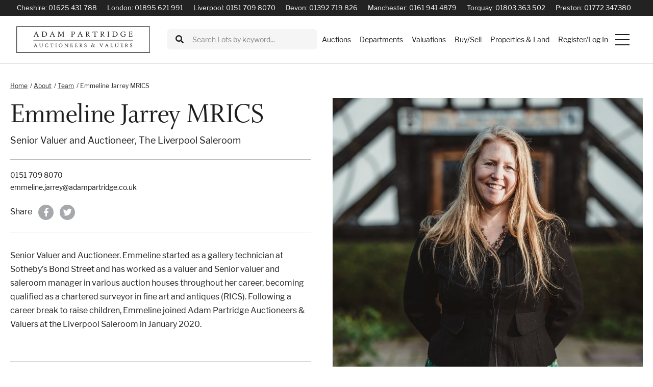

--- FILE ---
content_type: text/html; charset=utf-8
request_url: https://www.adampartridge.co.uk/about/team/emmeline-jarrey-mrics/
body_size: 10342
content:


<!DOCTYPE html>
<!--[if lt IE 7]><html class="no-js lt-ie9 lt-ie8 lt-ie7"><![endif]-->
<!--[if IE 7]><html class="no-js lt-ie9 lt-ie8"><![endif]-->
<!--[if IE 8]><html class="no-js lt-ie9 ie8 oldbrowser"><![endif]-->
<!--[if IE 9]><html class="no-js ie9 oldbrowser"><![endif]-->
<!--[if gt IE 8]><!-->
<html class="no-js">
<!--<![endif]-->
<head>
    <meta charset="utf-8">
    <meta http-equiv="X-UA-Compatible" content="IE=edge,chrome=1">
    <meta name="google-site-verification" content="vuZwI-bQeXFeWvHlMx6ZUM8lLVkmJ2v3-mf_b5QR41U" />
    <!-- Google Tag Manager -->
<script>(function(w,d,s,l,i){w[l]=w[l]||[];w[l].push({'gtm.start':
new Date().getTime(),event:'gtm.js'});var f=d.getElementsByTagName(s)[0],
j=d.createElement(s),dl=l!='dataLayer'?'&l='+l:'';j.async=true;j.src=
'https://www.googletagmanager.com/gtm.js?id='+i+dl;f.parentNode.insertBefore(j,f);
})(window,document,'script','dataLayer','GTM-PGLRL2F');</script>
<!-- End Google Tag Manager -->

<!-- Google Tag Manager -->
<script>(function(w,d,s,l,i){w[l]=w[l]||[];w[l].push({'gtm.start':
new Date().getTime(),event:'gtm.js'});var f=d.getElementsByTagName(s)[0],
j=d.createElement(s),dl=l!='dataLayer'?'&l='+l:'';j.async=true;j.src=
'https://www.googletagmanager.com/gtm.js?id='+i+dl;f.parentNode.insertBefore(j,f);
})(window, document, 'script', 'dataLayer','GTM-NJQ5BPG');</script>
<!-- End Google Tag Manager -->

    



<title>Emmeline Jarrey MRICS | Adam Partridge Auctioneers</title>
<link rel="canonical" href="https://www.adampartridge.co.uk/about/team/emmeline-jarrey-mrics/" />

    <meta name="twitter:card" content="summary_large_image">
    <meta name="twitter:site" content="https://www.adampartridge.co.uk/about/team/emmeline-jarrey-mrics/">
    <meta name="twitter:title" content="Emmeline Jarrey MRICS | Adam Partridge Auctioneers" />
    <meta property="og:title" content="Emmeline Jarrey MRICS | Adam Partridge Auctioneers" />
    <meta property="og:url" content="https://www.adampartridge.co.uk/about/team/emmeline-jarrey-mrics/" />


    <meta property="og:image" content="https://www.adampartridge.co.uk/media/1216/adam_partridge_og.jpg?mode=crop&amp;width=1200&amp;height=630&amp;saturation=0&amp;format=jpg" />
    <meta name="twitter:image" content="https://www.adampartridge.co.uk/media/1216/adam_partridge_og.jpg?mode=crop&amp;width=1200&amp;height=600&amp;saturation=0&amp;format=jpg">



    <meta name="msvalidate.01" content="673680A5212F7941DE57215EEC3810D1" />





<link rel="apple-touch-icon-precomposed" sizes="57x57" href="/favicon/apple-touch-icon-57x57.png" />
<link rel="apple-touch-icon-precomposed" sizes="114x114" href="/favicon/apple-touch-icon-114x114.png" />
<link rel="apple-touch-icon-precomposed" sizes="72x72" href="/favicon/apple-touch-icon-72x72.png" />
<link rel="apple-touch-icon-precomposed" sizes="144x144" href="/favicon/apple-touch-icon-144x144.png" />
<link rel="apple-touch-icon-precomposed" sizes="60x60" href="/favicon/apple-touch-icon-60x60.png" />
<link rel="apple-touch-icon-precomposed" sizes="120x120" href="/favicon/apple-touch-icon-120x120.png" />
<link rel="apple-touch-icon-precomposed" sizes="76x76" href="/favicon/apple-touch-icon-76x76.png" />
<link rel="apple-touch-icon-precomposed" sizes="152x152" href="/favicon/apple-touch-icon-152x152.png" />
<link rel="icon" type="image/png" href="/favicon/favicon-196x196.png" sizes="196x196" />
<link rel="icon" type="image/png" href="/favicon/favicon-96x96.png" sizes="96x96" />
<link rel="icon" type="image/png" href="/favicon/favicon-32x32.png" sizes="32x32" />
<link rel="icon" type="image/png" href="/favicon/favicon-16x16.png" sizes="16x16" />
<link rel="icon" type="image/png" href="/favicon/favicon-128.png" sizes="128x128" />
<meta name="application-name" content="&nbsp;" />
<meta name="msapplication-TileColor" content="#FFFFFF" />
<meta name="msapplication-TileImage" content="/favicon/mstile-144x144.png" />
<meta name="msapplication-square70x70logo" content="/favicon/mstile-70x70.png" />
<meta name="msapplication-square150x150logo" content="/favicon/mstile-150x150.png" />
<meta name="msapplication-wide310x150logo" content="/favicon/mstile-310x150.png" />
<meta name="msapplication-square310x310logo" content="/favicon/mstile-310x310.png" />
    <meta name="viewport" content="width=device-width, initial-scale=1, maximum-scale=1">
    
    


    <script>
    (function (window, document) { "use strict"; var head = document.head || document.getElementsByTagName("head")[0], dispatchEvent = function (eventName, eventDetailObj) { var event = new CustomEvent(eventName, { detail: eventDetailObj }); document.dispatchEvent(event) }, getUrl = function (url) { return new Promise(function (resolve, reject) { var xhr = new XMLHttpRequest; xhr.open("GET", url); xhr.onreadystatechange = function () { if (xhr.readyState === 4) { if (xhr.status === 200 || xhr.status === 0 && xhr.responseText) { resolve({ url: url, content: xhr.responseText, type: xhr.getResponseHeader("content-type") }) } else { resolve({ url: url, errorMessage: xhr.statusText }) } } }; xhr.send() }) }, injectScript = function (obj, where) { if (!obj.errorMessage) { var script = document.createElement("script"); script.defer = true; script.text = obj.content; where.appendChild(script); if (obj.url) { dispatchEvent("scriptExecuted", { url: obj.url }) } } else { console.log("ErrorMessage: ", obj.url, " ", obj.errorMessage) } }, execute = function (obj) { injectScript(obj, head) }, runScripts = function (resources) { return resources.map(function (obj) { if (obj) { execute(obj) } return obj }) }, fetch = function (scriptsArray) { var i, promises = [], url; for (i = 0; i < scriptsArray.length; i++) { promises.push(getUrl(scriptsArray[i])) } return Promise.all(promises) }; window.WRScriptsToLoad = window.WRScriptsToLoad || []; window.wrLoader = { iNeed: function () { var myDependencies = [], numberOfSatisfiedDependencies = 0; for (var i = 0; i < arguments.length; i++) { if (arguments[i].url) { myDependencies.push(arguments[i].url); if (WRScriptsToLoad.indexOf(arguments[i].url) === -1) { WRScriptsToLoad.push(arguments[i].url) } } } return new Promise(function (resolve, reject) { document.addEventListener("scriptExecuted", function (event) { if (event.detail && event.detail.url) { var url = event.detail.url; if (myDependencies.indexOf(url) > -1) { numberOfSatisfiedDependencies++; if (numberOfSatisfiedDependencies === myDependencies.length) { resolve() } } } }) }) }, load: function () { return fetch(WRScriptsToLoad).then(runScripts) } }; document.addEventListener("DOMContentLoaded", function () { injectScript({ content: "wrLoader.load();" }, document.querySelector("body")) }) })(window, document);
</script>


    <style>
        #pre-load-screen {
            float: left;
            width: 100%;
            position: fixed;
            z-index: 999999998;
            height: 100%;
            top: 0;
            left: 0;
            background-color: white;
        }

        #nprogress .bar {
            background: #009da5;
            position: fixed;
            z-index: 999999999;
            top: 0;
            left: 0;
            width: 100%;
            height: 2px;
        }
    </style>
</head>
<body>
<!-- Google Tag Manager (noscript) -->
<noscript><iframe src="https://www.googletagmanager.com/ns.html?id=GTM-PGLRL2F"
height="0" width="0" style="display:none;visibility:hidden"></iframe></noscript>
<!-- End Google Tag Manager (noscript) -->   

<!-- Google Tag Manager (noscript) -->
<noscript><iframe src="https://www.googletagmanager.com/ns.html?id=GTM-NJQ5BPG"
height="0" width="0" style="display:none;visibility:hidden"></iframe></noscript>
<!-- End Google Tag Manager (noscript) -->
 
    <div id="pre-load-screen"></div>
    <div id="site-overlay-container"></div>
    <div id="wrapper">
        

<header class="fw relative">
    <div class="top-nav-container fw">
        <div class="pw">
            <div class="top-nav-links pt-2 pb-2">
                <div class="desktop-contact-list">
                    <span>Cheshire: <a href="tel:01625431788">01625 431 788</a></span>
                    <span>London: <a href="tel:01895621991">01895 621 991</a></span>
                    <span>Liverpool: <a href="tel:01517098070">0151 709 8070</a></span>
                    <span>Devon: <a href="tel:01392719826">01392 719 826</a></span>
                    <span>Manchester: <a href="tel:01619414879">0161 941 4879</a></span>
                    <span>Torquay: <a href="tel: 01803363502">01803 363 502 </a></span>
                    <span>Preston: <a href="tel:01772347380">01772 347380</a></span>
                </div>
                <div class="tablet-contact-list">
                    <a href="tel:01625431788"><i class="fas fa-phone"></i> Cheshire</a>
                    <a href="tel:01895621991"><i class="fas fa-phone"></i> London</a>
                    <a href="tel:01517098070"><i class="fas fa-phone"></i> Liverpool</a>
                    <a href="tel:01392719826"><i class="fas fa-phone"></i> Devon</a>
                    <a href="tel:01619414879"><i class="fas fa-phone"></i> Manchester</a>
                    <a href="tel:01803363502"><i class="fas fa-phone"></i> Torquay</a>
                    <a href="tel:01772347380"><i class="fas fa-phone"></i> Preston</a>
                </div>
            </div>
        </div>
    </div>

    <div class="pw">

        <div class="fw header-main-container relative">

            <div class="header-mobile-top">
                <div class="logo">
                    <a href="/">
                        <img src="/images/logo.svg" alt="Website Logo" />
                    </a>
                </div>

                <button class="clear-styling mobile-header-menu-trigger btn-mobile pull-left width33">
                    <div class="c-hamburger"><span></span></div>
                </button>

            </div>

            <div class="header-tablet-top">
                <div class="search" id="header-search-container">
                    <form action="https://auctions.adampartridge.co.uk/auction/search/" method="get">
                        <div class="input-icon left">
                            <button class="fal fa-search clear-styling" type="submit" value=""></button>
                            <input class="no-focus no-hover" type="text" name="st" placeholder="Search Lots by keyword..." />
                            <input type="text" name="c" value="1" style="display:none;">
                        </div>
                    </form>
                </div>


                <div class="main-navigation-container">
                    <nav class="fw main-navigation">
                        
<div class="background">
    <div class="navigation-lists">
        <ul class="main-navigation-list">

                <li class="first-level has-children ">

                    <a href="/auctions/" class="first-level-link">Auctions</a>
                        <span class="navigation-dropdown-link">
                            <i class="fal fa-chevron-down"></i>
                        </span>
                        <ul class="navigation-dropdown-list">
                                <li>
                                    <a href="/auctions/auction-calendar/?location=all&year=2023&past=true">All Auctions</a>
                                </li>
                                <li>
                                    <a href="https://auctions.adampartridge.co.uk/upcoming-auctions/?st=4">Cheshire Auctions</a>
                                </li>
                                <li>
                                    <a href="https://auctions.adampartridge.co.uk/upcoming-auctions/?&st=3">London Auctions</a>
                                </li>
                                <li>
                                    <a href="https://auctions.adampartridge.co.uk/upcoming-auctions/?st=1">Liverpool Auctions</a>
                                </li>
                                <li>
                                    <a href="https://auctions.adampartridge.co.uk/upcoming-auctions/?&st=5">Devon Auctions</a>
                                </li>
                                                                    <li>
                                            <a class="" href="https://auctions.adampartridge.co.uk/auction-results/">Sale Results</a>
                                        </li>
                                    <li>
                                        <a class="" href="/auctions/valuation-days/">Valuation days</a>
                                    </li>
                        </ul>
                </li>
                <li class="first-level has-children ">

                    <a href="/departments/" class="first-level-link">Departments</a>
                </li>
                <li class="first-level  ">

                    <a href="/services/valuations/" class="first-level-link">Valuations</a>
                </li>
                <li class="first-level has-children ">

                    <a href="/buysell/" class="first-level-link">Buy/Sell</a>
                        <span class="navigation-dropdown-link">
                            <i class="fal fa-chevron-down"></i>
                        </span>
                        <ul class="navigation-dropdown-list">
                                                                <li>
                                        <a class="" href="/buysell/buying-at-auction/">Buying at auction</a>
                                    </li>
                                    <li>
                                        <a class="" href="/buysell/after-the-sale/">After The Sale</a>
                                    </li>
                                    <li>
                                        <a class="" href="/buysell/selling-at-auction/">Selling at auction</a>
                                    </li>
                                    <li>
                                        <a class="" href="/buysell/faqs-selling-at-auction/">FAQs Selling at Auction</a>
                                    </li>
                                    <li>
                                        <a class="" href="/buysell/faqs-using-live-bidding/">FAQs Using Live Bidding</a>
                                    </li>
                        </ul>
                </li>
                <li class="first-level  ">

                    <a href="/departments/properties-land/" class="first-level-link">Properties &amp; Land</a>
                </li>

            <li class="first-level login-link-desktop"><a href="https://auctions.adampartridge.co.uk/Account/Register/" class="bidpath-link first-level-link">Register/Log In</a></li>
        </ul>

        <ul class="mobile-nav-separator"></ul>

        <ul class="secondary-navigation-list" id="secondary-navigation-list">
                <li class="has-mobile-children ">


                        <div class="parent-link">
                            <a href="/services/">Services</a>
                            <span class="navigation-dropdown-link">
                                <i class="fal fa-chevron-down js-mobile-dropdown"></i>
                            </span>
                        </div>
                        <ul class=" navigation-dropdown-list">
                                <li>
                                    <a class="" href="/services/valuations/">Valuations</a>
                                </li>
                                <li>
                                    <a class="" href="/services/transport/">Transport</a>
                                </li>
                                <li>
                                    <a class="" href="/services/postage-shipping/">Postage &amp; shipping</a>
                                </li>
                                <li>
                                    <a class="" href="/services/property/">Properties and Land</a>
                                </li>
                                <li>
                                    <a class="" href="/services/charity-events/">Charity events</a>
                                </li>
                                <li>
                                    <a class="" href="/services/after-dinner-speaking/">After dinner speaking</a>
                                </li>
                                <li>
                                    <a class="" href="/services/freelance-auctioneering/">Freelance auctioneering</a>
                                </li>
                                <li>
                                    <a class="" href="/services/television-broadcasting/">Television &amp; broadcasting</a>
                                </li>
                                <li>
                                    <a class="" href="/services/ivory-cites-regulations/">Ivory &amp; CITES Regulations</a>
                                </li>
                                <li>
                                    <a class="" href="/services/valuation-events/">Valuation Events</a>
                                </li>
                        </ul>
                </li>
                <li class=" ">


                        <a href="/news/">News</a>
                </li>
                <li class="has-mobile-children active">


                        <div class="parent-link">
                            <a href="/about/">About</a>
                            <span class="navigation-dropdown-link">
                                <i class="fal fa-chevron-down js-mobile-dropdown"></i>
                            </span>
                        </div>
                        <ul class=" navigation-dropdown-list">
                                <li>
                                    <a class="active" href="/about/team/">Team</a>
                                </li>
                                <li>
                                    <a class="" href="/about/our-locations/">Our Locations</a>
                                </li>
                                <li>
                                    <a class="" href="/about/careers/">Careers</a>
                                </li>
                        </ul>
                </li>
                <li class=" ">


                        <a href="/contact/">Contact</a>
                </li>
            <li><a href="/services/valuations/" class="bidpath-link" style="cursor:pointer;">Book Appointment Online</a></li>
            <li class="login-link-mobile"><a href="https://auctions.adampartridge.co.uk/Account/Register/" class="bidpath-link first-level-link">Register/Log In</a></li>
        </ul>

        <ul class="mobile-nav-separator"></ul>

        <div class="mobile-contact-list">
            <a href="tel:01895621991"><i class="fas fa-phone"></i> London</a>
            <a href="tel:01392719826"><i class="fas fa-phone"></i> Devon</a>
            <a href="tel:01625431788"><i class="fas fa-phone"></i> Cheshire</a>
            <a href="tel:01517098070"><i class="fas fa-phone"></i> Liverpool</a>
            <a href="tel:01619414879"><i class="fas fa-phone"></i> Altrincham</a>
            <a href="tel:01803363502"><i class="fas fa-phone"></i> Torquay</a>
            <a href="tel:01772347380"><i class="fas fa-phone"></i> Preston</a>
        </div>
    </div>
</div>
                    </nav>
                </div>
                <div class="mobile-navigation-buttons">
                    <button class="clear-styling mobile-header-menu-trigger pull-left width33">
                        <div class="c-hamburger"><span></span></div>
                    </button>
                </div>
            </div>
        </div>
    </div>

    <div class="main-navigation-container-mobile">
        <nav class="fw main-navigation">
            
<div class="background">
    <div class="navigation-lists">
        <ul class="main-navigation-list">

                <li class="first-level has-children ">

                    <a href="/auctions/" class="first-level-link">Auctions</a>
                        <span class="navigation-dropdown-link">
                            <i class="fal fa-chevron-down"></i>
                        </span>
                        <ul class="navigation-dropdown-list">
                                <li>
                                    <a href="/auctions/auction-calendar/?location=all&year=2023&past=true">All Auctions</a>
                                </li>
                                <li>
                                    <a href="https://auctions.adampartridge.co.uk/upcoming-auctions/?st=4">Cheshire Auctions</a>
                                </li>
                                <li>
                                    <a href="https://auctions.adampartridge.co.uk/upcoming-auctions/?&st=3">London Auctions</a>
                                </li>
                                <li>
                                    <a href="https://auctions.adampartridge.co.uk/upcoming-auctions/?st=1">Liverpool Auctions</a>
                                </li>
                                <li>
                                    <a href="https://auctions.adampartridge.co.uk/upcoming-auctions/?&st=5">Devon Auctions</a>
                                </li>
                                                                    <li>
                                            <a class="" href="https://auctions.adampartridge.co.uk/auction-results/">Sale Results</a>
                                        </li>
                                    <li>
                                        <a class="" href="/auctions/valuation-days/">Valuation days</a>
                                    </li>
                        </ul>
                </li>
                <li class="first-level has-children ">

                    <a href="/departments/" class="first-level-link">Departments</a>
                </li>
                <li class="first-level  ">

                    <a href="/services/valuations/" class="first-level-link">Valuations</a>
                </li>
                <li class="first-level has-children ">

                    <a href="/buysell/" class="first-level-link">Buy/Sell</a>
                        <span class="navigation-dropdown-link">
                            <i class="fal fa-chevron-down"></i>
                        </span>
                        <ul class="navigation-dropdown-list">
                                                                <li>
                                        <a class="" href="/buysell/buying-at-auction/">Buying at auction</a>
                                    </li>
                                    <li>
                                        <a class="" href="/buysell/after-the-sale/">After The Sale</a>
                                    </li>
                                    <li>
                                        <a class="" href="/buysell/selling-at-auction/">Selling at auction</a>
                                    </li>
                                    <li>
                                        <a class="" href="/buysell/faqs-selling-at-auction/">FAQs Selling at Auction</a>
                                    </li>
                                    <li>
                                        <a class="" href="/buysell/faqs-using-live-bidding/">FAQs Using Live Bidding</a>
                                    </li>
                        </ul>
                </li>
                <li class="first-level  ">

                    <a href="/departments/properties-land/" class="first-level-link">Properties &amp; Land</a>
                </li>

            <li class="first-level login-link-desktop"><a href="https://auctions.adampartridge.co.uk/Account/Register/" class="bidpath-link first-level-link">Register/Log In</a></li>
        </ul>

        <ul class="mobile-nav-separator"></ul>

        <ul class="secondary-navigation-list" id="secondary-navigation-list">
                <li class="has-mobile-children ">


                        <div class="parent-link">
                            <a href="/services/">Services</a>
                            <span class="navigation-dropdown-link">
                                <i class="fal fa-chevron-down js-mobile-dropdown"></i>
                            </span>
                        </div>
                        <ul class=" navigation-dropdown-list">
                                <li>
                                    <a class="" href="/services/valuations/">Valuations</a>
                                </li>
                                <li>
                                    <a class="" href="/services/transport/">Transport</a>
                                </li>
                                <li>
                                    <a class="" href="/services/postage-shipping/">Postage &amp; shipping</a>
                                </li>
                                <li>
                                    <a class="" href="/services/property/">Properties and Land</a>
                                </li>
                                <li>
                                    <a class="" href="/services/charity-events/">Charity events</a>
                                </li>
                                <li>
                                    <a class="" href="/services/after-dinner-speaking/">After dinner speaking</a>
                                </li>
                                <li>
                                    <a class="" href="/services/freelance-auctioneering/">Freelance auctioneering</a>
                                </li>
                                <li>
                                    <a class="" href="/services/television-broadcasting/">Television &amp; broadcasting</a>
                                </li>
                                <li>
                                    <a class="" href="/services/ivory-cites-regulations/">Ivory &amp; CITES Regulations</a>
                                </li>
                                <li>
                                    <a class="" href="/services/valuation-events/">Valuation Events</a>
                                </li>
                        </ul>
                </li>
                <li class=" ">


                        <a href="/news/">News</a>
                </li>
                <li class="has-mobile-children active">


                        <div class="parent-link">
                            <a href="/about/">About</a>
                            <span class="navigation-dropdown-link">
                                <i class="fal fa-chevron-down js-mobile-dropdown"></i>
                            </span>
                        </div>
                        <ul class=" navigation-dropdown-list">
                                <li>
                                    <a class="active" href="/about/team/">Team</a>
                                </li>
                                <li>
                                    <a class="" href="/about/our-locations/">Our Locations</a>
                                </li>
                                <li>
                                    <a class="" href="/about/careers/">Careers</a>
                                </li>
                        </ul>
                </li>
                <li class=" ">


                        <a href="/contact/">Contact</a>
                </li>
            <li><a href="/services/valuations/" class="bidpath-link" style="cursor:pointer;">Book Appointment Online</a></li>
            <li class="login-link-mobile"><a href="https://auctions.adampartridge.co.uk/Account/Register/" class="bidpath-link first-level-link">Register/Log In</a></li>
        </ul>

        <ul class="mobile-nav-separator"></ul>

        <div class="mobile-contact-list">
            <a href="tel:01895621991"><i class="fas fa-phone"></i> London</a>
            <a href="tel:01392719826"><i class="fas fa-phone"></i> Devon</a>
            <a href="tel:01625431788"><i class="fas fa-phone"></i> Cheshire</a>
            <a href="tel:01517098070"><i class="fas fa-phone"></i> Liverpool</a>
            <a href="tel:01619414879"><i class="fas fa-phone"></i> Altrincham</a>
            <a href="tel:01803363502"><i class="fas fa-phone"></i> Torquay</a>
            <a href="tel:01772347380"><i class="fas fa-phone"></i> Preston</a>
        </div>
    </div>
</div>
        </nav>
    </div>
</header>

        <main id="main">
            


<div class="pw">
    <div class="fw mt-30">
    <ul class="breadcrumbs">
            <li>
                <a href="/">Home</a>
                <span>/</span>
            </li>
            <li>
                <a href="/about/">About</a>
                <span>/</span>
            </li>
            <li>
                <a href="/about/team/">Team</a>
                <span>/</span>
            </li>
            <li>Emmeline Jarrey MRICS</li>
    </ul>
</div>
    <div class="right-container">
        <img src="/media/1730/a7402315.jpg?anchor=center&amp;mode=crop&amp;width=800&amp;height=800&amp;rnd=133730450890000000" alt="Emmeline Jarrey MRICS" />
</div>

<div class="left-container">
    <h1 class="mb-10">Emmeline Jarrey MRICS</h1>
        <h5>Senior Valuer and Auctioneer, The Liverpool Saleroom</h5>
    
    <div class="fw border-top border-bottom pt-20 pb-25 mb-30">
            <h6 class="mb-5"><a href="01517098070">0151 709 8070</a></h6>
                    <h6 class="mb-25"><a href="mailto:emmeline.jarrey@adampartridge.co.uk">emmeline.jarrey@adampartridge.co.uk</a></h6>
        
        

<div class="fw share-container">
    <p>Share</p>

    <div id="share-link-container"></div>
</div>

<script>
    wrLoader.iNeed(
        { url: '/bundles/jquery.js?v=v76fAns59-4kGkYyDyEXyw9RgnmvJyXSd0eFBt05RzE1' },
        { url: '/scripts/plugins/jssocial/jssocials.min.js' }
    ).then(function () {
        $("#share-trigger").on("click", function(e) {
            e.preventDefault();
            e.stopPropagation();

            var $self = $(this);

            if ($self.hasClass("active")) {
                $self.removeClass("active");
                $("#share-link-container").removeClass("show");
            } else {
                $self.addClass("active");
                $("#share-link-container").addClass("show");
            }

        });

        $("#share-link-container").jsSocials({
            showLabel: false,
            showCount: false,
            shares: [
                {
                    share: "facebook",
                    logo: "fab fa-facebook-f"
                },
                {
                    share: "twitter",
                    logo: "fab fa-twitter"
                }
                //{
                //    share: "googleplus",
                //    logo: "fab fa-google-plus-g"
                //},
                //{
                //    share: "pinterest",
                //    logo: "fab fa-pinterest-p"
                //},
                //{
                //    share: "linkedin",
                //    logo: "fab fa-linkedin-in"
                //}
            ]
        });
    });
</script>

    </div>

    <p>Senior Valuer and Auctioneer. Emmeline started as a gallery technician at Sotheby’s Bond Street and has worked as a valuer and Senior valuer and saleroom manager in various auction houses throughout her career, becoming qualified as a chartered surveyor in fine art and antiques (RICS). Following a career break to raise children, Emmeline joined Adam Partridge Auctioneers &amp; Valuers at the Liverpool Saleroom in January 2020.</p>
    
    
    

    <div class="fw mb-70 mt-40 pt-40 border-top">
        <a href="/about/team/" class="btn">« Meet the Team</a>
    </div>
</div>
</div>





        </main>
    </div>
    

<div class="fw border-top pt-30 mb-15">
    <div class="pw">
        <h3 class="text-center">Sign Up For Catalogue Alerts</h3>


        <form id="subForm" class="js-cm-form" action="https://www.createsend.com/t/subscribeerror?description=" method="post" data-id="5B5E7037DA78A748374AD499497E309EDAC581F4BA4AB04A9DB9EDC447B9B48B4DF6B4435D89EA900516080EE914E774E674FFDBF57899F3B4BDD4BF57986413">
            <div class="email-address">
                <input id="fieldEmail" name="cm-oyktdtd-oyktdtd" type="email" class="js-cm-email-input txt" required placeholder="Please enter your email address" />
            </div>
            
            <div class="interests">
                <div class="interests-label">Interests:</div>
                <div class="multiselect">
                    <div class="selectBox" >
                        <span>Please select your interests</span>
                        <div class="overSelect"></div>
                    </div>
                    <div id="checkboxes" class="signup-checkboxes">
                        <div class="fw mb-5"><input id="fielddjjkitx-0" name="cm-fo-djjkitx" type="checkbox" value="13477481" /><label for="fielddjjkitx-0">Asian Art</label></div>
                        <div class="fw mb-5"><input id="fielddjjkitx-1" name="cm-fo-djjkitx" type="checkbox" value="13477482" /><label for="fielddjjkitx-1">Bronzes &amp; Sculpture</label></div>
                        <div class="fw mb-5"><input id="fielddjjkitx-2" name="cm-fo-djjkitx" type="checkbox" value="13477483" /><label for="fielddjjkitx-2">Cars &amp; Automobilia</label></div>
                        <div class="fw mb-5"><input id="fielddjjkitx-3" name="cm-fo-djjkitx" type="checkbox" value="13477484" /><label for="fielddjjkitx-3">Ceramics &amp; Glass</label></div>
                        <div class="fw mb-5"><input id="fielddjjkitx-4" name="cm-fo-djjkitx" type="checkbox" value="13477485" /><label for="fielddjjkitx-4">Furniture &amp; Clocks</label></div>
                        <div class="fw mb-5"><input id="fielddjjkitx-5" name="cm-fo-djjkitx" type="checkbox" value="13477486" /><label for="fielddjjkitx-5">Jewellery &amp; Watches</label></div>
                        <div class="fw mb-5"><input id="fielddjjkitx-6" name="cm-fo-djjkitx" type="checkbox" value="13477492" /><label for="fielddjjkitx-6">Maritime</label></div>
                        <div class="fw mb-5"><input id="fielddjjkitx-7" name="cm-fo-djjkitx" type="checkbox" value="13477493" /><label for="fielddjjkitx-7">Musical Instruments</label></div>
                        <div class="fw mb-5"><input id="fielddjjkitx-8" name="cm-fo-djjkitx" type="checkbox" value="13477494" /><label for="fielddjjkitx-8">On-site sales</label></div>
                        <div class="fw mb-5"><input id="fielddjjkitx-9" name="cm-fo-djjkitx" type="checkbox" value="13477495" /><label for="fielddjjkitx-9">Paintings</label></div>
                        <div class="fw mb-5"><input id="fielddjjkitx-10" name="cm-fo-djjkitx" type="checkbox" value="13477496" /><label for="fielddjjkitx-10">Rock &amp; Pop</label></div>
                        <div class="fw mb-5"><input id="fielddjjkitx-11" name="cm-fo-djjkitx" type="checkbox" value="13477497" /><label for="fielddjjkitx-11">Silver</label></div>
                        <div class="fw mb-5"><input id="fielddjjkitx-12" name="cm-fo-djjkitx" type="checkbox" value="13477487" /><label for="fielddjjkitx-12">Stamps, Ephemera &amp; Coins</label></div>
                        <div class="fw mb-5"><input id="fielddjjkitx-13" name="cm-fo-djjkitx" type="checkbox" value="13477488" /><label for="fielddjjkitx-13">Sporting &amp; Militaria</label></div>
                        <div class="fw mb-5"><input id="fielddjjkitx-14" name="cm-fo-djjkitx" type="checkbox" value="13477489" /><label for="fielddjjkitx-14">Studio Ceramics &amp; Modern Design</label></div>
                        <div class="fw mb-5"><input id="fielddjjkitx-15" name="cm-fo-djjkitx" type="checkbox" value="13477490" /><label for="fielddjjkitx-15">Toys &amp; Games</label></div>
                        <div class="fw mb-5"><input id="fielddjjkitx-16" name="cm-fo-djjkitx" type="checkbox" value="13477491" /><label for="fielddjjkitx-16">Wines &amp; Spirits</label></div>
                    </div>
                </div>
            </div>
            <button class="js-cm-submit-button btn" type="submit">Subscribe</button>
        </form>
    </div>
</div>
<script type="text/javascript" src="https://js.createsend1.com/javascript/copypastesubscribeformlogic.js"></script>

<script>
    wrLoader.iNeed(
        { url: '/bundles/jquery.js?v=v76fAns59-4kGkYyDyEXyw9RgnmvJyXSd0eFBt05RzE1' },
        { url: '/bundles/main-scripts.js?v=JCi2ZiR-fjO73FyY2CytvGhAr_UysqygsC2GBtfHkEc1' }
    ).then(function () {


        var expanded = false,
            checkboxes = document.querySelector(".signup-checkboxes"),
            body = document.querySelector("body"),
            openNewsletterSignupClass = "open-newsletter-signup";

        $("html").on("click",
            "body." + openNewsletterSignupClass,
            function (e) {
                console.log("body." + openNewsletterSignupClass + " clicked");
                if (!e.target.closest(".multiselect") && !e.target.closest(".multiselect")) {
                    closeCheckboxes();
                }
            });

        function showCheckboxes() {
            if (!expanded) {
                $(body).addClass(openNewsletterSignupClass);
                checkboxes.style.display = "block";
                expanded = true;
            } else {
                closeCheckboxes();
            }
        }

        function closeCheckboxes() {
            console.log("closeCheckboxes");
            checkboxes.style.display = "none";
            $(body).removeClass(openNewsletterSignupClass);
            expanded = false;
        }


        $(".selectBox").on("click",
            function() {
                showCheckboxes()
            });
    });
</script>
<footer class="fw bg-color-text">
    <div class="fw pt-30 pb-30 bg-color-text">
        <div class="pw">
            <div class="third-container">
                <h3 class="color-white">Navigation</h3>
                <ul>
                        <li><a href="/auctions/">Auctions</a></li>
                        <li><a href="/departments/">Departments</a></li>
                        <li><a href="/services/valuations/">Valuations</a></li>
                        <li><a href="/buysell/">Buy/Sell</a></li>
                        <li><a href="/departments/properties-land/">Properties &amp; Land</a></li>
                </ul>
            </div>
            <div class="pull-right third-container">
                    <h3 class="color-white">Social</h3>
                        <a href="https://www.facebook.com/adampartridgeauctioneers/" class="social" target="_blank"><span><i class="fab fa-facebook-f"></i></span> Facebook</a>
                        <a href="https://x.com/apauctionhouse" class="social" target="_blank"><span><i class="fab fa-twitter"></i></span> Twitter</a>
                        <a href="https://www.instagram.com/adampartridgeauctioneers/" class="social" target="_blank"><span><i class="fab fa-instagram"></i></span> Instagram</a>
            </div>
        </div>
    </div>

    <div class="fw border-top footer-bar-bottom bg-color-text">
        <div class="pw">
            <div class="fw">
                <nav class="footer-navigation">
                    <small>&copy; 2026 All Rights Reserved.</small>
                        <a class="small" href="/cookie-policy/">Cookie Policy</a>
                        <a class="small" href="/privacy-policy/">Privacy Policy</a>
                        <a class="small" href="/terms-conditions/">Terms &amp; Conditions</a>
                </nav>
                <div class="site-by-container">
                    <a class="small" href="https://www.webreality.co.uk" target="_blank">Site By Webreality</a>
                </div>
            </div>
        </div>
    </div>
</footer>

    

<script>
    if (typeof console === "undefined") console = {};
    if (typeof console.debug == "undefined") console.debug = function () { return; };
    if (typeof console.log == "undefined") console.log = function () { return; };

    wrLoader.iNeed(
        { url: '/bundles/jquery.js?v=v76fAns59-4kGkYyDyEXyw9RgnmvJyXSd0eFBt05RzE1' },
        { url: '/bundles/main-scripts.js?v=JCi2ZiR-fjO73FyY2CytvGhAr_UysqygsC2GBtfHkEc1' }
    ).then(function () {
        $.mainNavigationHoverActions();
        $.mobileNavigationActions();
        $.elementCloseEvents();
        $.searchDropdownActions();

        $('.match-height-container').matchHeight({
            byRow: true,
            property: 'min-height'
        });

        $('.match-height').matchHeight({
            byRow: true,
            property: 'min-height'
        });
        $('.match-height-title').matchHeight({
            byRow: true,
            property: 'min-height'
        });

        $('.height').matchHeight({
            byRow: true,
            property: 'height'
        });

        function onLoad(loading, loaded) {
            if(document.readyState === 'complete'){
                return loaded();
            }
            loading();
            if (window.addEventListener) {
                window.addEventListener('load', loaded, false);
            }
            else if (window.attachEvent) {
                window.attachEvent('onload', loaded);
            }
        };

        onLoad(function(){
                //console.log('I am waiting for the page to be loaded');

            },
            function(){
                //console.log('The page is loaded');
                setTimeout(function () {
                    $('.match-height-container').matchHeight({
                        byRow: true,
                        property: 'height'
                    });
                }, 1000);

            });

    });

    wrLoader.iNeed(
       { url: '/scripts/min/nprogress-min.js' }
   ).then(function () {
       NProgress.start();

       $(function () {
           NProgress.done();

           setTimeout(function () {
               $("#pre-load-screen").fadeOut(500);

               setTimeout(function () {
                   $("#pre-load-screen").addClass("hide");
               }, 200);

           }, 400);

       });
    });
</script>

<script src="/bundles/event-tracking.js?v=9JnuwxiFRWfYMDR1ZOdNiOhyj8Rgh6MMDM7kNpsAZhQ1"></script>

    



    


    <link rel="stylesheet" href="/css/main.less" />
</body>
</html>

--- FILE ---
content_type: text/css;charset=utf-8
request_url: https://use.typekit.net/bhz8uvp.css
body_size: 616
content:
/*
 * The Typekit service used to deliver this font or fonts for use on websites
 * is provided by Adobe and is subject to these Terms of Use
 * http://www.adobe.com/products/eulas/tou_typekit. For font license
 * information, see the list below.
 *
 * libre-franklin:
 *   - http://typekit.com/eulas/00000000000000003b9b25c1
 *   - http://typekit.com/eulas/00000000000000003b9b25c7
 * whitman-display:
 *   - http://typekit.com/eulas/00000000000000003b9ae92a
 *   - http://typekit.com/eulas/00000000000000003b9ae92d
 * whitman-display-condensed:
 *   - http://typekit.com/eulas/00000000000000003b9ae940
 *
 * © 2009-2026 Adobe Systems Incorporated. All Rights Reserved.
 */
/*{"last_published":"2019-01-15 16:43:01 UTC"}*/

@import url("https://p.typekit.net/p.css?s=1&k=bhz8uvp&ht=tk&f=31451.31454.31473.40460.40466&a=176440&app=typekit&e=css");

@font-face {
font-family:"whitman-display";
src:url("https://use.typekit.net/af/be39ee/00000000000000003b9ae92a/27/l?primer=7cdcb44be4a7db8877ffa5c0007b8dd865b3bbc383831fe2ea177f62257a9191&fvd=n4&v=3") format("woff2"),url("https://use.typekit.net/af/be39ee/00000000000000003b9ae92a/27/d?primer=7cdcb44be4a7db8877ffa5c0007b8dd865b3bbc383831fe2ea177f62257a9191&fvd=n4&v=3") format("woff"),url("https://use.typekit.net/af/be39ee/00000000000000003b9ae92a/27/a?primer=7cdcb44be4a7db8877ffa5c0007b8dd865b3bbc383831fe2ea177f62257a9191&fvd=n4&v=3") format("opentype");
font-display:auto;font-style:normal;font-weight:400;font-stretch:normal;
}

@font-face {
font-family:"whitman-display";
src:url("https://use.typekit.net/af/b44c5d/00000000000000003b9ae92d/27/l?subset_id=2&fvd=n6&v=3") format("woff2"),url("https://use.typekit.net/af/b44c5d/00000000000000003b9ae92d/27/d?subset_id=2&fvd=n6&v=3") format("woff"),url("https://use.typekit.net/af/b44c5d/00000000000000003b9ae92d/27/a?subset_id=2&fvd=n6&v=3") format("opentype");
font-display:auto;font-style:normal;font-weight:600;font-stretch:normal;
}

@font-face {
font-family:"whitman-display-condensed";
src:url("https://use.typekit.net/af/e4d30c/00000000000000003b9ae940/27/l?primer=7cdcb44be4a7db8877ffa5c0007b8dd865b3bbc383831fe2ea177f62257a9191&fvd=n7&v=3") format("woff2"),url("https://use.typekit.net/af/e4d30c/00000000000000003b9ae940/27/d?primer=7cdcb44be4a7db8877ffa5c0007b8dd865b3bbc383831fe2ea177f62257a9191&fvd=n7&v=3") format("woff"),url("https://use.typekit.net/af/e4d30c/00000000000000003b9ae940/27/a?primer=7cdcb44be4a7db8877ffa5c0007b8dd865b3bbc383831fe2ea177f62257a9191&fvd=n7&v=3") format("opentype");
font-display:auto;font-style:normal;font-weight:700;font-stretch:normal;
}

@font-face {
font-family:"libre-franklin";
src:url("https://use.typekit.net/af/cce553/00000000000000003b9b25c1/27/l?primer=7cdcb44be4a7db8877ffa5c0007b8dd865b3bbc383831fe2ea177f62257a9191&fvd=n4&v=3") format("woff2"),url("https://use.typekit.net/af/cce553/00000000000000003b9b25c1/27/d?primer=7cdcb44be4a7db8877ffa5c0007b8dd865b3bbc383831fe2ea177f62257a9191&fvd=n4&v=3") format("woff"),url("https://use.typekit.net/af/cce553/00000000000000003b9b25c1/27/a?primer=7cdcb44be4a7db8877ffa5c0007b8dd865b3bbc383831fe2ea177f62257a9191&fvd=n4&v=3") format("opentype");
font-display:auto;font-style:normal;font-weight:400;font-stretch:normal;
}

@font-face {
font-family:"libre-franklin";
src:url("https://use.typekit.net/af/4194d3/00000000000000003b9b25c7/27/l?primer=7cdcb44be4a7db8877ffa5c0007b8dd865b3bbc383831fe2ea177f62257a9191&fvd=n7&v=3") format("woff2"),url("https://use.typekit.net/af/4194d3/00000000000000003b9b25c7/27/d?primer=7cdcb44be4a7db8877ffa5c0007b8dd865b3bbc383831fe2ea177f62257a9191&fvd=n7&v=3") format("woff"),url("https://use.typekit.net/af/4194d3/00000000000000003b9b25c7/27/a?primer=7cdcb44be4a7db8877ffa5c0007b8dd865b3bbc383831fe2ea177f62257a9191&fvd=n7&v=3") format("opentype");
font-display:auto;font-style:normal;font-weight:700;font-stretch:normal;
}

.tk-whitman-display { font-family: "whitman-display",serif; }
.tk-whitman-display-condensed { font-family: "whitman-display-condensed",serif; }
.tk-libre-franklin { font-family: "libre-franklin",sans-serif; }


--- FILE ---
content_type: text/javascript; charset=utf-8
request_url: https://www.adampartridge.co.uk/bundles/event-tracking.js?v=9JnuwxiFRWfYMDR1ZOdNiOhyj8Rgh6MMDM7kNpsAZhQ1
body_size: 1561
content:
(function(){"use strict";var t=function(){function u(n,t){for(var i=0;i<n.length;i++)n[i].addEventListener("click",t)}function f(n,t){return n?n.tagName.toLowerCase()===t?!0:doesElementHaveParentOfType(n.parentElement,t):!1}function n(t,i){return t?t.className.indexOf(i)>-1?!0:n(t.parentElement,i):!1}function t(n,i){return n?n.tagName.toLowerCase()===i?n:t(n.parentElement,i):!1}function i(n,t,r){return n?n.tagName.toLowerCase()===t&&n.className.indexOf(r)>-1?n:i(n.parentElement,t,r):!1}function r(n,t){return n&&t<10?n.href?n:(t++,r(n.parentElement,t)):!1}function e(n){return typeof n=="string"&&n.length>0}function s(n,t,i){typeof ga!="undefined"&&ga("send","event",n,t,i);o&&(window.uetq=window.uetq||[],window.uetq.push({ec:n,ea:t,el:i,ev:1}))}var o=!1;return{addClickEventListenerOnElements:u,doesElementHaveTagAsParent:f,doesElementHaveParentWithClass:n,getAhrefParent:r,getParentElementWithTag:t,getParentElementWithTagAndClass:i,isHrefValid:e,sendEvent:s}}(),n=function(){function n(n){return n.indexOf("facebook")>-1&&n.indexOf("/sharer")>-1?"Facebook":n.indexOf("twitter")>-1&&n.indexOf("/share?")>-1?"Twitter":n.indexOf("plus.google")>-1&&n.indexOf("/share?")>-1?"Google+":n.indexOf("pinterest")>-1&&n.indexOf("pin/create/bookmarklet")>-1?"Pinterest":n.indexOf("linkedin")>-1&&n.indexOf("sharearticle")>-1?"LinkedIn":n.indexOf("tumblr")>-1&&n.indexOf("share")>-1?"Tumblr":n.indexOf("reddit")>-1&&n.indexOf("/submit?")>-1?"Reddit":""}function i(t){return n(t).length>0}function r(n){for(var i=["twitter","facebook","linkedin","pinterest","tripadvisor","plus.google","instagram","tumblr","reddit","blogger.","yelp"],t=0;t<i.length;t++)if(n.toLowerCase().indexOf(i[t])>-1)return!0;return!1}function u(n){return n.indexOf("adampartridge.co.uk")>-1?!0:!1}function f(n){var t=window.location.origin;return t?n.indexOf(t)>-1?!1:!0:!0}function e(n){return n.indexOf(".pdf")>-1?!0:!1}function o(n){if(n.indexOf("mailto:")>-1){var i=n.replace("mailto:","");t.sendEvent("Contact","Email Clicks",i)}}function s(n){if(n.indexOf("tel:")>-1){var i=n.replace("tel:","");t.sendEvent("Contact","Telephone Clicks",i)}}function h(n){n.indexOf("http")>-1&&f(n)&&!r(n)&&!e(n)&&!u(n)&&t.sendEvent("External links","Clicks",n)}function c(n){n.indexOf("http")>-1&&r(n)&&!i(n)&&t.sendEvent("Social links","Clicks",n)}function l(t){i(t)&&ga("send","social",n(t),"Share",t)}function a(n){n.indexOf(".pdf")>-1&&t.sendEvent("PDF downloads","Downloads",n)}function v(n,t,i){n===t&&i&&ga("send","event",i.eventCategory,i.eventAction,i.eventLabel)}function y(n,t,i){n.indexOf(t)>=0&&i&&ga("send","event",i.eventCategory,i.eventAction,i.eventLabel)}function p(n,t,i,r,u){n.indexOf(t)>=0&&r.indexOf(r)>=0&&u&&ga("send","event",u.eventCategory,u.eventAction,u.eventLabel)}function w(n){if(n&&n.length>0){var t={formId123:"Form Name"}[n];t&&t.length>0?ga("send","event","Form",t,window.location.pathname.toLowerCase()):ga("send","event","Form","Submitted",window.location.pathname.toLowerCase())}}return{email:o,telephone:s,externalLink:h,socialLink:c,socialShare:l,pdfLink:a,trackClickOnElementWithId:v,trackClickOnElementWithClass:y,trackClickOnElementWithClassAndText:p,wrdevContactForm:w}}();typeof ga!="undefined"&&(document.querySelector("body").addEventListener("click",function(i){var u=t.getAhrefParent(i.target,0),r,e=i.target.id,f=i.target.className,o;if(u&&t.isHrefValid(u.href)&&(r=u.href.toLowerCase()),r&&(n.email(r),n.telephone(r),n.externalLink(r),n.socialLink(r),n.socialShare(r),n.pdfLink(r)),e&&e.length>0&&n.trackClickOnElementWithId(e,"idToTrack",{eventCategory:"Category",eventAction:"Action",eventLabel:"label"}),f&&f.length>0&&n.trackClickOnElementWithClass(f,"classToTrack",{eventCategory:"Category",eventAction:"Action",eventLabel:"label"}),f&&f.length>0){if(!u||!u.innerHTML)return;o=u.innerHTML.toLowerCase();n.trackClickOnElementWithClassAndText(f,"classToTrack",o,"inner text to track",{eventCategory:"Apply For Contracts",eventAction:"Button Click",eventLabel:window.location.pathname.toLowerCase()})}}),document.addEventListener("FormSuccess",function(t){t.detail.formId&&t.detail.formId.length>0&&n.wrdevContactForm(t.detail.formId)},!1))})()

--- FILE ---
content_type: image/svg+xml
request_url: https://www.adampartridge.co.uk/images/logo.svg
body_size: 70685
content:
<?xml version="1.0" encoding="UTF-8"?>
<svg width="342px" height="69px" viewBox="0 0 342 69" version="1.1" xmlns="http://www.w3.org/2000/svg" xmlns:xlink="http://www.w3.org/1999/xlink">
    <!-- Generator: Sketch 52.5 (67469) - http://www.bohemiancoding.com/sketch -->
    <title>Logo Copy</title>
    <desc>Created with Sketch.</desc>
    <g id="Symbols" stroke="none" stroke-width="1" fill="none" fill-rule="evenodd">
        <g id="Masthead-Light" transform="translate(-104.000000, -49.000000)">
            <g id="Logo-Copy" transform="translate(100.000000, 45.000000)">
                <g id="Group-70" transform="translate(0.000000, 0.050870)">
                    <path d="M56.5521127,25.7889418 C56.1232394,24.8158392 55.4536385,23.3077764 54.5433099,21.2631122 C54.4907277,21.1539869 54.4323944,21.099014 54.3674883,21.099014 C54.3025822,21.099014 54.2467136,21.1539869 54.2015258,21.2639327 L52.3397887,25.7528402 C53.0348592,25.8028902 53.814554,25.8275049 54.6796948,25.8275049 C55.2129108,25.8275049 55.8365023,25.8151976 56.5521127,25.7889418 M61.8481221,30.9104481 C61.8086854,31.0876742 61.7659624,31.1918766 61.7215962,31.2246962 C61.6821596,31.2509519 61.5909624,31.244388 61.4480047,31.2058249 C60.5196009,31.0376242 59.1615023,31.0195734 57.3753521,31.1500315 C57.0384977,31.1754668 56.8528169,31.1098275 56.8207746,30.9531136 C56.7879108,30.7701441 56.8947183,30.6298401 57.1411972,30.5313811 C57.8403756,30.2458502 58.1911972,29.980011 58.1911972,29.7338637 C58.1911972,29.6362252 58.150939,29.4967417 58.0737089,29.3145926 C57.5922535,28.1650844 57.1921362,27.2387498 56.8741784,26.5364093 C56.4124413,26.5667675 55.5998826,26.5815364 54.4365023,26.5815364 C53.4735915,26.5815364 52.6552817,26.5569216 51.979108,26.5068717 C51.7515258,27.0631647 51.4327465,27.8401699 51.0235915,28.8387077 C50.9323944,29.0643428 50.8872066,29.2686451 50.8872066,29.4491532 C50.8872066,29.8118103 51.0852113,30.076829 51.4836854,30.2450297 C52.0949531,30.5059459 52.3948357,30.7045048 52.3825117,30.8407063 C52.3693662,31.062239 52.1639671,31.1500315 51.7679577,31.1049045 C50.5446009,30.9744464 49.4132629,31.0146505 48.3723005,31.2246962 C48.0987089,31.2829511 47.945892,31.1869536 47.9138498,30.9358833 C47.8875587,30.7693236 48.0987089,30.589636 48.5481221,30.3960001 C49.0287559,30.1933388 49.435446,29.7256588 49.7673709,28.9929601 C51.0318075,26.2500579 51.8484742,24.4474387 52.2181925,23.5851024 C53.1120892,21.516644 53.7455399,19.8288936 54.117723,18.5210305 C54.1694836,18.3208307 54.4274648,18.1329382 54.8908451,17.9581736 C55.0017606,17.9196105 55.1414319,18.1066825 55.3115023,18.521851 C56.7172535,21.8916085 58.2922535,25.493565 60.0365023,29.328541 C60.3158451,29.939807 60.7866197,30.3451296 61.4488263,30.5469705 C61.7470657,30.6323016 61.8801643,30.7529138 61.8481221,30.9104481" id="Fill-2" fill="#222222"></path>
                    <path d="M80.2075117,24.7312466 C80.2075117,20.9701148 78.275939,19.0887284 74.4111502,19.0887284 L73.0497653,19.0887284 C72.3366197,19.1543677 71.9800469,19.3512856 71.9800469,19.6819436 L71.9800469,28.7098086 C71.9800469,29.3456893 72.1484742,29.7707037 72.4861502,29.9848519 C72.8230047,30.1981796 73.4975352,30.305664 74.5080986,30.305664 C78.3079812,30.305664 80.2075117,28.4472514 80.2075117,24.7312466 M82.245892,24.4727919 C82.245892,26.7299632 81.499061,28.4423284 80.0062207,29.6098874 C78.6103286,30.6871924 76.6688967,31.2254347 74.1827465,31.2254347 C73.9748826,31.2254347 73.504108,31.2049224 72.7712441,31.1647183 C72.0375587,31.1245142 71.4723005,31.1048225 71.0762911,31.1048225 C70.5438967,31.1048225 69.953169,31.1294372 69.304108,31.1803076 C69.0247653,31.2057429 68.8850939,31.0925151 68.8850939,30.8389833 C68.8850939,30.6699621 69.0247653,30.5731441 69.304108,30.5468884 C69.9400235,30.4820696 70.2588028,30.1350018 70.2588028,29.5056851 L70.2588028,20.1914686 C70.2588028,19.8419394 70.1873239,19.6048174 70.0435446,19.4817437 C69.9260563,19.3841053 69.6688967,19.2938512 69.2712441,19.2093406 C68.9393192,19.1437013 68.7372066,19.0895489 68.6649061,19.0436014 C68.5934272,18.9984744 68.5507042,18.9008359 68.5383803,18.7515065 C68.518662,18.5956132 68.5868545,18.4946928 68.7421362,18.4487453 C68.775,18.4430018 68.9179577,18.429874 69.1710094,18.4101822 C70.5685446,18.3199281 72.4187793,18.2748011 74.7241784,18.2748011 C76.965493,18.2748011 78.7672535,18.8130434 80.1311033,19.8903484 C81.5409624,21.0053959 82.245892,22.5331506 82.245892,24.4727919" id="Fill-4" fill="#222222"></path>
                    <path d="M97.7338028,25.7889418 C97.3049296,24.8158392 96.6353286,23.3077764 95.725,21.2631122 C95.6724178,21.1539869 95.6140845,21.099014 95.5491784,21.099014 C95.4842723,21.099014 95.4292254,21.1539869 95.3840376,21.2639327 L93.5214789,25.7528402 C94.2173709,25.8028902 94.9970657,25.8275049 95.8622066,25.8275049 C96.3946009,25.8275049 97.0190141,25.8151976 97.7338028,25.7889418 M103.029812,30.9104481 C102.990376,31.0876742 102.948474,31.1918766 102.903286,31.2246962 C102.86385,31.2509519 102.772653,31.244388 102.630516,31.2058249 C101.701291,31.0376242 100.344014,31.0195734 98.5578638,31.1500315 C98.2201878,31.1754668 98.0353286,31.1098275 98.0024648,30.9531136 C97.9704225,30.7701441 98.0764085,30.6298401 98.3237089,30.5313811 C99.0228873,30.2458502 99.3728873,29.980011 99.3728873,29.7338637 C99.3728873,29.6362252 99.3334507,29.4967417 99.2562207,29.3145926 C98.7747653,28.1650844 98.3746479,27.2387498 98.0558685,26.5364093 C97.5941315,26.5667675 96.7815728,26.5815364 95.6181925,26.5815364 C94.6552817,26.5815364 93.8369718,26.5569216 93.1607981,26.5068717 C92.933216,27.0631647 92.6152582,27.8401699 92.2052817,28.8387077 C92.1149061,29.0643428 92.0688967,29.2686451 92.0688967,29.4491532 C92.0688967,29.8118103 92.267723,30.076829 92.6653756,30.2450297 C93.2774648,30.5059459 93.5765258,30.7045048 93.5642019,30.8407063 C93.5510563,31.062239 93.3464789,31.1500315 92.9496479,31.1049045 C91.7262911,30.9744464 90.5949531,31.0146505 89.5539906,31.2246962 C89.2803991,31.2829511 89.1284038,31.1869536 89.0955399,30.9358833 C89.0700704,30.7693236 89.2803991,30.589636 89.7298122,30.3960001 C90.2112676,30.1933388 90.6179577,29.7256588 90.9498826,28.9929601 C92.2134977,26.2500579 93.0301643,24.4474387 93.4007042,23.5851024 C94.2946009,21.516644 94.92723,19.8288936 95.2994131,18.5210305 C95.3519953,18.3208307 95.6091549,18.1329382 96.0725352,17.9581736 C96.1834507,17.9196105 96.3239437,18.1066825 96.4931925,18.521851 C97.8989437,21.8916085 99.4747653,25.493565 101.219014,29.328541 C101.497535,29.939807 101.96831,30.3459501 102.630516,30.5469705 C102.928756,30.6323016 103.062676,30.7529138 103.029812,30.9104481" id="Fill-6" fill="#222222"></path>
                    <path d="M126.688251,30.7744106 C126.688251,30.9368679 126.654566,31.0369678 126.586373,31.0763514 C126.517359,31.1149145 126.344002,31.1280424 126.06466,31.115735 C124.367242,31.0443523 123.051045,31.0443523 122.115246,31.115735 C121.822758,31.1378883 121.676514,31.0271219 121.676514,30.7809746 C121.676514,30.644773 121.821937,30.5479551 122.114425,30.4888797 C122.690364,30.3592421 123.037077,30.2525782 123.153744,30.1680676 C123.29588,30.0581218 123.360786,29.8111539 123.348462,29.428805 L123.014073,21.1205108 C123.008322,20.9514897 122.962312,20.8677996 122.876866,20.8677996 C122.811138,20.8677996 122.749519,20.9260544 122.691185,21.0425642 C121.537664,23.3645544 120.729214,25.0145622 120.262547,25.9950492 C119.323462,27.9469979 118.660434,29.4296255 118.270998,30.4412912 C118.096819,30.9138941 118.005622,31.15758 117.999049,31.1707079 C117.934965,31.2872177 117.840481,31.3659848 117.718063,31.4061889 C117.653157,31.4258807 117.598932,31.4365471 117.552923,31.4365471 C117.423932,31.4365471 117.307265,31.2453726 117.203744,30.8630237 C116.794589,29.3992673 115.388016,26.1517631 112.982383,21.1196904 C112.910082,20.9711814 112.832031,20.8965167 112.746585,20.8965167 C112.64142,20.8965167 112.58473,20.9966167 112.578979,21.197637 C112.49189,23.120048 112.38919,25.6808011 112.271702,28.8798964 C112.232265,29.7340278 112.662782,30.2427323 113.564073,30.4043691 C113.919824,30.4691879 114.09811,30.5947231 114.09811,30.7793336 C114.09811,30.9401499 114.063603,31.0386088 113.995411,31.0771719 C113.927218,31.115735 113.757148,31.1280424 113.484378,31.115735 C111.990716,31.0574801 110.832265,31.0574801 110.007383,31.115735 C109.714894,31.1378883 109.569472,31.0271219 109.569472,30.7809746 C109.569472,30.644773 109.714894,30.5479551 110.007383,30.4888797 C110.527453,30.3797544 110.868415,30.2082717 111.03027,29.9752522 C111.160082,29.7939236 111.231561,29.4665476 111.244707,28.9939447 L111.576631,20.3984786 C111.589777,20.0226936 111.515833,19.7347012 111.353157,19.5336808 C111.211021,19.3597367 110.922641,19.1710237 110.48966,18.9708238 C110.178275,18.8288788 110.032852,18.675447 110.051749,18.5105283 C110.064894,18.3333021 110.203744,18.2627399 110.46912,18.299662 C111.458322,18.436684 112.325106,18.4604783 113.067829,18.3726857 C113.352923,18.3423276 113.545998,18.3488915 113.65034,18.391557 C113.753862,18.4342226 113.844237,18.5466299 113.922289,18.7279584 L117.995763,28.0462773 C118.047523,28.1759149 118.093533,28.2415542 118.132148,28.2415542 C118.170763,28.2415542 118.229918,28.1537617 118.307148,27.9781765 C118.566772,27.4202425 120.01689,24.4115012 122.659143,18.9519525 C122.820998,18.6212946 123.025575,18.4555553 123.272876,18.4555553 C123.87757,18.4555553 124.722171,18.3694038 125.8075,18.1962801 C126.0548,18.1585375 126.207617,18.1462301 126.265951,18.159358 C126.376866,18.1929981 126.431913,18.3168923 126.431913,18.5310405 C126.431913,18.6918568 126.259378,18.8272379 125.915129,18.9371837 C125.10257,19.189895 124.702453,19.4926563 124.714777,19.8495699 L125.068885,29.288501 C125.082031,29.664286 125.176514,29.9293047 125.351514,30.0843775 C125.494472,30.2197586 125.758204,30.323961 126.14189,30.3945232 C126.506678,30.4667264 126.688251,30.5922616 126.688251,30.7744106" id="Fill-8" fill="#222222"></path>
                    <path d="M151.81554,22.0731012 C151.81554,20.9367208 151.550164,20.1408443 151.018592,19.6862922 C150.519061,19.2579958 149.676925,19.0438476 148.491362,19.0438476 C148.004977,19.0438476 147.67716,19.1103073 147.509554,19.2432269 C147.341127,19.3761465 147.256502,19.6633184 147.256502,20.1055632 L147.256502,24.7708763 C147.256502,24.9530254 147.68784,25.0440999 148.549695,25.0440999 C149.553685,25.0440999 150.349812,24.7881066 150.93561,24.2744791 C151.52223,23.7616721 151.81554,23.028153 151.81554,22.0731012 M153.702746,21.8597734 C153.702746,23.0929718 153.19993,24.0660744 152.195939,24.7799017 C151.236315,25.4486021 149.98831,25.782542 148.452746,25.782542 C148.329507,25.782542 148.123286,25.7726961 147.834906,25.7538248 C147.546526,25.734133 147.386315,25.7242871 147.353451,25.7242871 C147.289366,25.7242871 147.256502,25.8252076 147.256502,26.0254074 L147.256502,29.5059312 C147.256502,29.8103334 147.319765,30.0080718 147.446291,30.0991464 C147.572817,30.1902209 147.914601,30.2837569 148.472465,30.3805748 C148.829859,30.4462141 149.008146,30.5733903 149.008146,30.7621033 C149.008146,30.925381 148.978568,31.0263014 148.920235,31.0648645 C148.861901,31.1042481 148.699225,31.117376 148.432207,31.1042481 C147.255681,31.0525572 145.971526,31.0779924 144.580563,31.1805538 C144.301221,31.1994251 144.161549,31.0861973 144.161549,30.8392294 C144.161549,30.6702083 144.301221,30.5725698 144.580563,30.5471346 C145.2173,30.4823158 145.535258,30.135248 145.535258,29.5059312 L145.535258,20.1826894 C145.535258,19.56568 145.175399,19.1857925 144.455681,19.0438476 C144.098286,18.9724648 143.92,18.859237 143.92,18.7041642 C143.92,18.5039643 143.968474,18.3849931 144.066244,18.34643 C144.13115,18.3193538 144.280681,18.3267382 144.514014,18.3653013 C144.812254,18.4251972 145.244413,18.4555553 145.80885,18.4555553 C146.093944,18.4555553 146.608263,18.4407865 147.350986,18.4104283 C148.094531,18.3800701 148.692653,18.3653013 149.146995,18.3653013 C150.535493,18.3653013 151.632324,18.6573962 152.437488,19.2415859 C153.281268,19.8512109 153.702746,20.7242136 153.702746,21.8597734" id="Fill-10" fill="#222222"></path>
                    <path d="M168.882559,25.7889418 C168.453685,24.8158392 167.784085,23.3077764 166.873756,21.2639327 C166.821174,21.1539869 166.76284,21.099014 166.697934,21.099014 C166.633028,21.099014 166.577981,21.1539869 166.532793,21.2639327 L164.670235,25.7528402 C165.366127,25.8028902 166.145822,25.8275049 167.010962,25.8275049 C167.543357,25.8275049 168.16777,25.8151976 168.882559,25.7889418 M174.178568,30.9104481 C174.139131,31.0876742 174.096408,31.1918766 174.052042,31.2246962 C174.012606,31.2509519 173.921408,31.244388 173.778451,31.2058249 C172.850869,31.0376242 171.49277,31.0195734 169.70662,31.1500315 C169.368944,31.1754668 169.184085,31.1098275 169.151221,30.9531136 C169.119178,30.7701441 169.225164,30.6298401 169.471643,30.5313811 C170.171643,30.2458502 170.521643,29.980011 170.521643,29.7338637 C170.521643,29.6362252 170.482207,29.4967417 170.404977,29.3145926 C169.923521,28.1650844 169.522582,27.2387498 169.204624,26.5364093 C168.742887,26.5667675 167.930329,26.5815364 166.766948,26.5815364 C165.804038,26.5815364 164.985728,26.5569216 164.309554,26.5068717 C164.081972,27.0631647 163.764014,27.8401699 163.354038,28.8387077 C163.26284,29.0643428 163.217653,29.2686451 163.217653,29.4491532 C163.217653,29.8118103 163.416479,30.076829 163.814131,30.2450297 C164.426221,30.5059459 164.725282,30.7045048 164.712958,30.8407063 C164.699812,31.062239 164.495235,31.1500315 164.098404,31.1049045 C162.875047,30.9744464 161.743709,31.0146505 160.702746,31.2246962 C160.429155,31.2829511 160.27716,31.1869536 160.244296,30.9358833 C160.218826,30.7693236 160.429155,30.589636 160.878568,30.3960001 C161.360023,30.1933388 161.765892,29.7256588 162.098638,28.9929601 C163.362254,26.2500579 164.17892,24.4474387 164.548638,23.5851024 C165.442535,21.516644 166.075986,19.8288936 166.448169,18.5210305 C166.500751,18.3208307 166.757911,18.1329382 167.221291,17.9581736 C167.332207,17.9196105 167.471878,18.1066825 167.641948,18.521851 C169.0477,21.8916085 170.6227,25.493565 172.36777,29.328541 C172.647113,29.939807 173.117066,30.3459501 173.779272,30.5469705 C174.078333,30.6323016 174.211432,30.7529138 174.178568,30.9104481" id="Fill-12" fill="#222222"></path>
                    <path d="M188.643756,21.7225873 C188.643756,20.7634331 188.396455,20.0799639 187.905141,19.6713592 C187.413005,19.2627546 186.625915,19.0584523 185.544695,19.0584523 C185.059131,19.0584523 184.731315,19.1249121 184.562887,19.2586522 C184.39446,19.3907512 184.310657,19.6779232 184.310657,20.118527 L184.310657,24.696868 C185.877441,24.6459976 187.004671,24.3703125 187.691526,23.8706333 C188.324977,23.4111583 188.643756,22.6948694 188.643756,21.7225873 M192.568521,31.1221348 C192.574272,31.2714642 192.448568,31.3461289 192.1873,31.3461289 C189.854789,31.3461289 187.651268,29.3506943 185.579202,25.3606454 C184.784718,25.4049519 184.361596,25.4254642 184.310657,25.4205413 L184.310657,29.5082286 C184.310657,29.8126308 184.384601,30.0161126 184.534131,30.1162126 C184.683662,30.217133 185.014765,30.305746 185.52662,30.3836927 C185.884014,30.4419476 186.061479,30.5683032 186.061479,30.7619392 C186.061479,30.9227555 186.031901,31.0228554 185.973568,31.0614185 C185.915235,31.100802 185.752559,31.1131094 185.48554,31.0999816 C184.309836,31.0482906 183.025681,31.0745463 181.634718,31.1803897 C181.355376,31.2000815 181.215704,31.0884947 181.215704,30.8431678 C181.215704,30.6757876 181.355376,30.5789696 181.634718,30.5527139 C182.270634,30.4887156 182.589413,30.1416478 182.589413,29.5131515 L182.589413,20.1964736 C182.589413,19.5811052 182.228732,19.2020383 181.509014,19.0584523 C181.152441,18.98789 180.974155,18.8746623 180.974155,18.7195894 C180.974155,18.4808265 181.09493,18.3610348 181.334836,18.3610348 C181.404671,18.3610348 181.483545,18.3675987 181.568169,18.379906 C181.834366,18.4209306 182.240235,18.4406224 182.784953,18.4406224 C182.967347,18.4406224 183.424155,18.4307765 184.157019,18.4102642 C184.892347,18.3897519 185.573451,18.379906 186.202793,18.379906 C187.500915,18.379906 188.526268,18.6235919 189.27885,19.1085023 C190.123451,19.645924 190.54493,20.4385185 190.54493,21.4871063 C190.54493,23.2807002 189.508897,24.4654895 187.435188,25.0414743 C188.098216,26.5462552 188.877089,27.8377084 189.772629,28.9141929 C190.688709,30.0161126 191.513592,30.6265581 192.247277,30.7430679 C192.448568,30.7758875 192.555376,30.9014227 192.568521,31.1221348" id="Fill-14" fill="#222222"></path>
                    <path d="M211.373298,21.4120314 C211.367547,21.5285411 211.351937,21.6081288 211.329754,21.6499738 C211.306749,21.6918189 211.2402,21.7229976 211.128462,21.7418689 C210.886913,21.7943803 210.727523,21.7033058 210.64865,21.4702863 C210.370129,20.609591 210.039847,20.0368881 209.657805,19.7521776 C209.126232,19.3608033 208.196185,19.1638854 206.868486,19.1638854 C206.329519,19.1638854 206.035387,19.2229608 205.982805,19.3394705 C205.963908,19.3780336 205.954049,19.4330065 205.954049,19.5035688 L205.954049,29.1804423 C205.954049,29.5947904 206.050998,29.8844238 206.245716,30.048522 C206.439613,30.2142613 206.824941,30.3652317 207.401702,30.5006127 C207.647359,30.5523037 207.787031,30.5875848 207.819894,30.6072766 C207.909448,30.6655315 207.942312,30.7902461 207.916843,30.9797796 C207.897124,31.13075 207.826467,31.2119786 207.702406,31.2251065 C207.689261,31.2316704 207.556162,31.222645 207.303932,31.1980303 C205.592547,31.0503418 204.17858,31.0437779 203.063674,31.1799795 C202.797477,31.2103376 202.626585,31.2103376 202.548533,31.1799795 C202.482805,31.1471598 202.440904,31.0700336 202.421185,30.9477804 C202.370246,30.7410166 202.482805,30.6015331 202.761326,30.5301504 C203.317547,30.3882054 203.693016,30.2159023 203.887735,30.0157024 C204.107101,29.7884263 204.218016,29.4233077 204.218016,28.9178851 L204.218016,19.5043893 C204.218016,19.3164968 204.100528,19.206551 203.865552,19.1737313 C203.840082,19.1671674 203.64865,19.1638854 203.289613,19.1638854 C202.051467,19.1638854 201.140317,19.3755722 200.554519,19.7973046 C200.111678,20.1164757 199.716491,20.701486 199.373063,21.5539764 C199.262969,21.820636 199.110974,21.9084286 198.918721,21.817354 C198.699354,21.7656631 198.61966,21.6458714 198.677993,21.4579789 C198.908862,20.7572794 199.025528,19.767767 199.025528,18.4894416 C199.025528,18.3401122 199.222711,18.2785754 199.618721,18.3048311 C201.021185,18.3959056 202.574002,18.4402122 204.274707,18.4402122 C207.495364,18.4402122 209.58304,18.3753933 210.537735,18.2449352 C210.902523,18.1932443 211.099707,18.2514992 211.131749,18.4196999 C211.3125,19.2812157 211.393016,20.278933 211.373298,21.4120314" id="Fill-16" fill="#222222"></path>
                    <path d="M226.027207,21.7225873 C226.027207,20.7634331 225.781549,20.0799639 225.290235,19.6713592 C224.797277,19.2627546 224.011009,19.0584523 222.928967,19.0584523 C222.443404,19.0584523 222.115587,19.1249121 221.947981,19.2586522 C221.778732,19.3907512 221.695751,19.6779232 221.695751,20.118527 L221.695751,24.696868 C223.262535,24.6459976 224.388944,24.3703125 225.075798,23.8706333 C225.71007,23.4111583 226.027207,22.6948694 226.027207,21.7225873 M229.952793,31.1221348 C229.959366,31.2714642 229.83284,31.3461289 229.572394,31.3461289 C227.239883,31.3461289 225.036362,29.3506943 222.963474,25.3606454 C222.169812,25.4049519 221.74669,25.4254642 221.695751,25.4205413 L221.695751,29.5082286 C221.695751,29.8126308 221.769695,30.0161126 221.918404,30.1162126 C222.067934,30.217133 222.399038,30.305746 222.910892,30.3836927 C223.268286,30.4419476 223.446573,30.5683032 223.446573,30.7619392 C223.446573,30.9227555 223.416995,31.0228554 223.358662,31.0614185 C223.300329,31.100802 223.137653,31.1131094 222.870634,31.0999816 C221.69493,31.0482906 220.409953,31.0745463 219.018991,31.1803897 C218.739648,31.2000815 218.599977,31.0884947 218.599977,30.8431678 C218.599977,30.6757876 218.739648,30.5789696 219.018991,30.5527139 C219.655728,30.4887156 219.974507,30.1416478 219.974507,29.5131515 L219.974507,20.1964736 C219.974507,19.5811052 219.613005,19.2020383 218.893286,19.0584523 C218.536714,18.98789 218.358427,18.8746623 218.358427,18.7195894 C218.358427,18.4808265 218.47838,18.3610348 218.718286,18.3610348 C218.789765,18.3610348 218.867817,18.3675987 218.953263,18.379906 C219.21946,18.4209306 219.624507,18.4406224 220.169225,18.4406224 C220.35162,18.4406224 220.809249,18.4307765 221.542113,18.4102642 C222.27662,18.3897519 222.957723,18.379906 223.587066,18.379906 C224.885188,18.379906 225.91054,18.6235919 226.663944,19.1085023 C227.508545,19.645924 227.930023,20.4385185 227.930023,21.4871063 C227.930023,23.2807002 226.893169,24.4654895 224.81946,25.0414743 C225.482488,26.5462552 226.262183,27.8377084 227.157723,28.9141929 C228.072981,30.0161126 228.897864,30.6265581 229.631549,30.7430679 C229.83284,30.7758875 229.939648,30.9014227 229.952793,31.1221348" id="Fill-18" fill="#222222"></path>
                    <path d="M241.603028,18.5271022 C241.603028,18.6903799 241.427207,18.8232995 241.075563,18.9250404 C240.289296,19.154778 239.896573,19.4575392 239.896573,19.8333242 L239.896573,29.2878446 C239.896573,29.8974696 240.256432,30.2666907 240.976972,30.3963283 C241.333545,30.4611471 241.512653,30.5883232 241.512653,30.7770362 C241.512653,30.940314 241.481432,31.0412344 241.419812,31.080618 C241.358192,31.1191811 241.191408,31.1323089 240.918638,31.1200015 C239.208075,31.0486188 237.886127,31.0486188 236.953615,31.1200015 C236.712887,31.1388728 236.573216,31.0929253 236.534601,30.9838 C236.521455,30.9378525 236.514883,30.8697517 236.514883,30.7786772 C236.514883,30.6490396 236.660305,30.5514011 236.952793,30.4865823 C237.49669,30.3635086 237.81054,30.2757161 237.895164,30.2240251 C238.101385,30.0943875 238.205728,29.8293688 238.205728,29.4281486 L238.205728,19.9006045 C238.205728,19.3631827 237.840939,19.0333453 237.11054,18.9102716 C236.804085,18.8585806 236.651268,18.7642241 236.651268,18.6263816 C236.651268,18.4376686 236.675094,18.3211589 236.72439,18.2784933 C236.772042,18.2366483 236.887887,18.2251614 237.06946,18.2448532 C238.337183,18.3753113 239.646808,18.3613629 240.999155,18.2021876 C241.251385,18.1701885 241.401737,18.1603426 241.446925,18.1734705 C241.551268,18.2062901 241.603028,18.3244408 241.603028,18.5271022" id="Fill-20" fill="#222222"></path>
                    <path d="M260.686655,24.7312466 C260.686655,20.9701148 258.754261,19.0887284 254.890293,19.0887284 L253.528908,19.0887284 C252.814941,19.1543677 252.45919,19.3512856 252.45919,19.6819436 L252.45919,28.7098086 C252.45919,29.3456893 252.627617,29.7707037 252.965293,29.9848519 C253.302148,30.1981796 253.976678,30.305664 254.988063,30.305664 C258.787124,30.305664 260.686655,28.4472514 260.686655,24.7312466 M262.724214,24.4727919 C262.724214,26.7299632 261.977383,28.4423284 260.485364,29.6098874 C259.089472,30.6871924 257.14804,31.2254347 254.66189,31.2254347 C254.454026,31.2254347 253.983251,31.2049224 253.249566,31.1647183 C252.516702,31.1245142 251.950622,31.1048225 251.556256,31.1048225 C251.02304,31.1048225 250.432312,31.1294372 249.783251,31.1803076 C249.503908,31.2057429 249.365059,31.0925151 249.365059,30.8389833 C249.365059,30.6699621 249.50473,30.5731441 249.783251,30.5468884 C250.419988,30.4820696 250.738768,30.1350018 250.738768,29.5056851 L250.738768,20.1914686 C250.738768,19.8419394 250.666467,19.6048174 250.523509,19.4817437 C250.4052,19.3841053 250.14804,19.2938512 249.750387,19.2093406 C249.417641,19.1445218 249.215528,19.0895489 249.144049,19.0436014 C249.071749,18.9984744 249.029847,18.9008359 249.017523,18.7515065 C248.997805,18.5956132 249.065998,18.4946928 249.221279,18.4487453 C249.254143,18.4430018 249.397101,18.429874 249.650974,18.4101822 C251.047688,18.3199281 252.897923,18.2748011 255.203322,18.2748011 C257.444636,18.2748011 259.246397,18.8130434 260.611068,19.8903484 C262.020106,21.0053959 262.724214,22.5331506 262.724214,24.4727919" id="Fill-22" fill="#222222"></path>
                    <path d="M284.097383,25.3133851 C284.097383,25.5201489 283.945387,25.6473251 283.640575,25.6924521 C283.213345,25.7572709 282.964401,25.8023979 282.892101,25.8286536 C282.659589,25.9254716 282.542923,26.1133641 282.542923,26.3923311 L282.542923,29.4355331 C282.542923,29.817882 282.043392,30.2273071 281.044331,30.6613469 C279.921209,31.1478982 278.659237,31.3907636 277.257594,31.3907636 C275.219214,31.3907636 273.523439,30.7852411 272.166984,29.5725551 C270.791631,28.3401773 270.103955,26.7623726 270.103955,24.8366797 C270.103955,22.8716032 270.813815,21.2388257 272.235998,19.9350651 C273.612171,18.6780726 275.267688,18.0487558 277.202547,18.0487558 C278.688815,18.0487558 279.95243,18.2268024 280.991749,18.5837161 C281.757477,18.8429913 282.156772,19.103087 282.188815,19.3623622 C282.253721,19.856298 282.285763,20.5857147 282.285763,21.5530738 C282.285763,21.7664015 282.151843,21.8804498 281.884002,21.8935777 C281.570153,21.9067055 281.377077,21.8180925 281.305599,21.6310205 C280.948204,20.6644818 280.447852,19.9695258 279.802077,19.5445113 C279.156303,19.1211378 278.2698,18.9078101 277.141749,18.9078101 C275.584824,18.9078101 274.368862,19.3845155 273.493862,20.3379263 C272.591749,21.3299002 272.140692,22.7501705 272.140692,24.5979168 C272.140692,26.3808442 272.660763,27.8167039 273.699261,28.9063162 C274.704073,29.9696728 275.99973,30.5013512 277.582124,30.5013512 C278.39304,30.5013512 279.148908,30.3553037 279.84973,30.0623884 C280.517688,29.7817804 280.852077,29.4987109 280.852077,29.2115389 L280.852077,27.1882076 C280.852077,26.7082202 280.754308,26.3611524 280.558768,26.1478247 C280.389519,25.9525478 280.054308,25.7810651 279.553134,25.6325562 C279.181772,25.5209694 279.005951,25.3872293 279.024847,25.231336 C279.051138,25.0614943 279.094683,24.9572919 279.157124,24.9179084 C279.218744,24.8793453 279.375669,24.8752428 279.628721,24.9080625 C281.011467,25.0795451 282.354777,25.094314 283.659472,24.9531895 C283.731772,24.947446 283.790106,24.9433436 283.835293,24.9433436 C284.010293,24.9433436 284.097383,25.0672378 284.097383,25.3133851" id="Fill-24" fill="#222222"></path>
                    <path d="M300.963357,28.6759223 C300.778498,29.4480045 300.65608,30.2266507 300.596925,31.0110403 C300.589531,31.1349345 300.392347,31.1874459 300.002089,31.1677541 C298.990704,31.1160632 297.699977,31.088987 296.131549,31.088987 C294.405376,31.088987 292.91993,31.1201656 291.67439,31.1800615 C291.395869,31.1923689 291.257019,31.0791411 291.257019,30.8387372 C291.257019,30.6705364 291.395869,30.572898 291.675211,30.5466423 C292.065469,30.5015153 292.316056,30.4268506 292.42615,30.3234687 C292.562535,30.193831 292.629906,29.921428 292.629906,29.5070799 L292.629906,20.5522386 C292.629906,19.9491776 292.575681,19.5684696 292.464765,19.4101148 C292.35385,19.2509395 292.049038,19.0934052 291.549507,18.9383324 C291.282488,18.8546423 291.18554,18.6962875 291.257019,18.463268 C291.289883,18.3401943 291.340822,18.272914 291.4123,18.2597861 C291.478028,18.2400943 291.650563,18.2532222 291.929906,18.2991697 C292.346455,18.363168 293.431784,18.3959877 295.185892,18.3959877 C296.93507,18.3959877 298.439413,18.3566041 299.700563,18.2786574 C300.123685,18.2524017 300.334836,18.2827599 300.334836,18.36645 C300.334836,18.3984492 300.328263,18.4312688 300.315117,18.463268 C300.174624,19.0958667 300.114648,19.8228219 300.133545,20.6424927 C300.140117,20.843513 300.045634,20.9436129 299.850915,20.9436129 C299.668521,20.9436129 299.541174,20.8558204 299.469695,20.6818762 C299.288122,20.2297856 299.129554,19.9237423 298.993169,19.7621056 C298.786127,19.5159582 298.486244,19.3608854 298.097629,19.296887 C297.786244,19.2394527 296.690235,19.2090945 294.809601,19.2090945 C294.595164,19.2090945 294.458779,19.2451961 294.400446,19.3165788 C294.367582,19.3551419 294.351972,19.4527804 294.351972,19.6078532 L294.351972,23.6701053 C294.351972,23.8325626 294.444812,23.9129707 294.633779,23.9129707 C295.230258,23.9006633 296.086362,23.8588183 297.202089,23.7874355 C297.396808,23.7685642 297.539765,23.6750282 297.630141,23.507648 C297.700798,23.3788309 297.776385,23.1113508 297.854437,22.7052076 C297.91277,22.4278816 298.064765,22.3277816 298.311244,22.4057283 C298.531432,22.4442914 298.625915,22.5443913 298.593873,22.7060281 C298.408192,23.5839537 298.346573,24.7277185 298.413122,26.1348609 C298.418873,26.2899338 298.311244,26.3842903 298.090235,26.4162894 C297.894695,26.4417247 297.781315,26.3350608 297.748451,26.0954774 C297.683545,25.5982597 297.600563,25.2692427 297.50115,25.1108879 C297.400094,24.9525331 297.211948,24.8565356 296.933427,24.8245364 C296.401854,24.7597176 295.599977,24.7277185 294.52615,24.7277185 C294.409484,24.7277185 294.351972,24.7728455 294.351972,24.86392 L294.351972,29.1148851 C294.351972,29.7195871 294.70115,30.0904492 295.400329,30.2266507 C295.575329,30.2594703 296.181667,30.2758802 297.216878,30.2758802 C298.82885,30.2758802 299.836127,29.7105617 300.238709,28.5791043 C300.3373,28.3124447 300.497512,28.2246521 300.719343,28.3157266 C300.927207,28.3674176 301.009366,28.4880298 300.963357,28.6759223" id="Fill-26" fill="#222222"></path>
                    <path d="M54.4114437,53.9856972 C54.119777,53.3235608 53.6646127,52.2979468 53.0467723,50.9088551 C53.0114437,50.8333699 52.972007,50.7956273 52.9276408,50.7956273 C52.8840962,50.7956273 52.8463028,50.8333699 52.8159038,50.9088551 L51.5522887,53.9594415 C52.023885,53.9955431 52.5538146,54.011953 53.1404343,54.011953 C53.5027582,54.011953 53.9258803,54.0029276 54.4114437,53.9856972 M58.004284,57.4703235 C57.9771714,57.5909357 57.9492371,57.6606774 57.9180164,57.6836512 C57.8909038,57.700061 57.829284,57.6959586 57.7323357,57.6697028 C57.1021714,57.5540136 56.181162,57.5400652 54.9693075,57.6303193 C54.7392606,57.6483701 54.6143779,57.6040636 54.5921948,57.4990407 C54.5691901,57.375967 54.6423122,57.282431 54.8099178,57.2159712 C55.2864437,57.0206943 55.523885,56.8393657 55.523885,56.669524 C55.523885,56.6030643 55.4975939,56.5078873 55.4450117,56.3839931 C55.1180164,55.602065 54.8460681,54.9719277 54.6299883,54.4952223 C54.3169601,54.5157346 53.7648474,54.52476 52.9752934,54.52476 C52.3221244,54.52476 51.7659038,54.5075297 51.3074531,54.4722485 C51.152993,54.8513155 50.9369131,55.3805323 50.6592136,56.0590786 C50.5975939,56.2141514 50.5663732,56.3536349 50.5663732,56.4767086 C50.5663732,56.724497 50.701115,56.9058255 50.9705986,57.0198738 C51.3855047,57.1954589 51.588439,57.3300195 51.580223,57.4219145 C51.5711854,57.5720644 51.4323357,57.6311398 51.1628521,57.5999611 C50.3322183,57.5105276 49.5640258,57.5376038 48.8574531,57.6836512 C48.6717723,57.7230348 48.5682512,57.6573955 48.5460681,57.4867333 C48.527993,57.3718645 48.6717723,57.2496113 48.9765845,57.1175123 C49.3035798,56.9804902 49.5796362,56.6637806 49.8055751,56.1665629 C50.6633216,54.3007659 51.2187207,53.0741315 51.4701291,52.4883007 C52.0781103,51.0811583 52.5086268,49.9332911 52.7600352,49.0438786 C52.7953638,48.9068565 52.9703638,48.7788599 53.2842136,48.6607092 C53.3598005,48.6344534 53.454284,48.7624501 53.5693075,49.0446991 C54.5231808,51.3363311 55.5912559,53.7879588 56.7743545,56.397121 C56.9633216,56.811469 57.2837441,57.0871541 57.7323357,57.2233556 C57.93527,57.2816105 58.0256455,57.3636596 58.004284,57.4703235" id="Fill-28" fill="#222222"></path>
                    <path d="M72.3217488,49.1260918 C72.3217488,49.2138844 72.2223357,49.2819851 72.0235094,49.3312146 C71.6792606,49.4116227 71.460716,49.4895694 71.367054,49.5691571 C71.2438146,49.6791029 71.1821948,49.8842257 71.1821948,50.183705 L71.1821948,53.9694515 C71.1821948,55.1813171 70.8667019,56.1150361 70.235716,56.7714291 C69.5874765,57.4499753 68.6475704,57.7896587 67.4168192,57.7896587 C64.8140023,57.7896587 63.5125939,56.5671267 63.5125939,54.1228834 L63.5125939,50.1590902 C63.5125939,49.7406397 63.2669366,49.4871079 62.7764437,49.3993154 C62.6080164,49.3689572 62.5044953,49.3394195 62.4675235,49.3131638 C62.42973,49.2860876 62.4108333,49.2335761 62.4108333,49.1539885 C62.4108333,49.0169665 62.4445188,48.9381993 62.5110681,48.9152255 C62.5414671,48.9029182 62.6449883,48.9004567 62.8216315,48.9086616 C64.0104812,48.9701985 64.9175235,48.9701985 65.545223,48.9086616 C65.6783216,48.8963542 65.758838,48.9029182 65.7875939,48.9299944 C65.8163498,48.9554296 65.8303169,49.0317353 65.8303169,49.154809 C65.8303169,49.248345 65.7350117,49.3164458 65.545223,49.3615728 C65.1746831,49.4403399 64.9602465,49.4977743 64.9027347,49.5338759 C64.7614202,49.6216685 64.6907629,49.8013561 64.6907629,50.0745796 L64.6907629,53.8923253 C64.6907629,55.0155778 64.9240962,55.8385305 65.3915845,56.3620039 C65.8590728,56.8862978 66.6116549,57.1480345 67.6476878,57.1480345 C69.4248005,57.1480345 70.3137676,56.1257025 70.3137676,54.0818588 L70.3137676,50.273959 C70.3137676,49.9744797 70.2365376,49.7570495 70.0820775,49.6200275 C69.958838,49.5059792 69.7419366,49.4214686 69.4330164,49.3689572 C69.1898239,49.3246507 69.0690493,49.243422 69.0690493,49.1236303 C69.0690493,48.9866083 69.1035563,48.9078411 69.1750352,48.8856879 C69.2013263,48.875842 69.3048474,48.874201 69.4855986,48.8783034 C70.713885,48.9299944 71.5601291,48.9308149 72.0235094,48.8815854 C72.2009742,48.8643551 72.2979225,48.8996362 72.3151761,48.9874288 C72.3201056,49.0177869 72.3217488,49.0645549 72.3217488,49.1260918" id="Fill-30" fill="#222222"></path>
                    <path d="M85.4624413,55.4423974 C85.4049296,56.0274076 85.310446,56.500831 85.178169,56.8610267 C85.0894366,57.0956872 84.7501174,57.3057329 84.1593897,57.491164 C83.5152582,57.6897228 82.775,57.7890023 81.9369718,57.7890023 C80.5525822,57.7890023 79.3998826,57.3762952 78.4788732,56.5533425 C77.5438967,55.7156209 77.0755869,54.6424184 77.0755869,53.3345554 C77.0755869,51.9996162 77.559507,50.888671 78.5248826,50.0025405 C79.4549296,49.1475887 80.5805164,48.7209332 81.8983568,48.7209332 C82.8333333,48.7209332 83.6179577,48.83252 84.2530516,49.0573346 C84.8174883,49.255073 85.1107981,49.440504 85.1329812,49.6119867 C85.1814554,49.9475676 85.2061033,50.4915533 85.2061033,51.2455847 C85.2061033,51.3686584 85.092723,51.4416821 84.8676056,51.4638354 C84.6950704,51.4810657 84.5890845,51.4277338 84.5488263,51.3046601 C84.3171362,50.5506287 84.0065728,50.0279757 83.6163146,49.7375219 C83.2260563,49.4462475 82.6394366,49.3010205 81.8589202,49.3010205 C80.8795775,49.3010205 80.0809859,49.6251146 79.4639671,50.2733026 C78.792723,50.9789251 78.4583333,51.9438228 78.4583333,53.1696367 C78.4583333,54.3864252 78.8099765,55.3693736 79.5157277,56.1193026 C80.2025822,56.8561037 81.0816901,57.2236838 82.1530516,57.2236838 C82.8489437,57.2236838 83.39777,57.0727134 83.7987089,56.7732341 C84.1823944,56.4868827 84.4954225,56.0167412 84.7377934,55.3628097 C84.8084507,55.1740967 84.9678404,55.1051755 85.2159624,55.1576869 C85.3934272,55.197891 85.4755869,55.2922475 85.4624413,55.4423974" id="Fill-32" fill="#222222"></path>
                    <path d="M98.9919131,51.0058372 C98.9878052,51.0854248 98.977946,51.1395773 98.9623357,51.167474 C98.9467254,51.1961912 98.9015376,51.2175239 98.8267723,51.2306518 C98.6632746,51.2659329 98.5548239,51.2043961 98.5014202,51.0460413 C98.3108099,50.4585695 98.0856925,50.0680157 97.8252465,49.8743798 C97.4629225,49.6077201 96.8294718,49.4748006 95.9240728,49.4748006 C95.5568192,49.4748006 95.3563498,49.5141841 95.3210211,49.5937718 C95.3078756,49.6200275 95.3013028,49.6569496 95.3013028,49.7053586 L95.3013028,56.2963646 C95.3013028,56.5794341 95.3670305,56.776352 95.4993075,56.8887593 C95.6315845,57.0011666 95.8936737,57.103728 96.2872183,57.1964435 C96.4540023,57.2317246 96.5484859,57.2555189 96.5714906,57.2694672 C96.6331103,57.3088508 96.6544718,57.3917204 96.6372183,57.5180761 C96.6240728,57.619817 96.5755986,57.6747899 96.4917958,57.6838153 C96.4827582,57.6879178 96.3923826,57.6821743 96.220669,57.664944 C95.0564671,57.5648441 94.0951995,57.5599211 93.3368662,57.6534571 C93.156115,57.6739694 93.0394484,57.6739694 92.9868662,57.6534571 C92.9425,57.6313039 92.9137441,57.5787924 92.9005986,57.4951023 C92.86527,57.3539778 92.9425,57.2596213 93.1322887,57.2103919 C93.5110446,57.1135739 93.766561,56.9978846 93.898838,56.8608626 C94.0483685,56.7066102 94.1231338,56.4580014 94.1231338,56.1142156 L94.1231338,49.7053586 C94.1231338,49.5781825 94.0442606,49.5035178 93.8856925,49.4813645 C93.8676174,49.4764415 93.7369836,49.4748006 93.4954343,49.4748006 C92.6565845,49.4748006 92.0387441,49.617566 91.6410915,49.9039175 C91.3412089,50.1205272 91.0741901,50.5184654 90.8400352,51.0969117 C90.76527,51.2782403 90.6617488,51.3373156 90.5294718,51.2757788 C90.3799413,51.2404977 90.3248944,51.1592691 90.364331,51.0320929 C90.5204343,50.5570285 90.5984859,49.8858667 90.5984859,49.0194279 C90.5984859,48.917687 90.7332277,48.875842 91.0018897,48.8938928 C91.9557629,48.9537886 93.0106925,48.9841468 94.1658568,48.9841468 C96.3545892,48.9841468 97.7734859,48.9390198 98.4225469,48.8487658 C98.6690258,48.8134846 98.8037676,48.8528682 98.8259507,48.9685575 C98.9500117,49.5543882 99.0058803,50.2345754 98.9919131,51.0058372" id="Fill-34" fill="#222222"></path>
                    <path d="M107.284038,49.0459298 C107.284038,49.1558756 107.164906,49.2453092 106.927465,49.3142304 C106.39507,49.4717647 106.128873,49.677708 106.128873,49.9337013 L106.128873,56.3712755 C106.128873,56.786444 106.374531,57.0375144 106.865845,57.1261274 C107.109038,57.1696134 107.231455,57.255765 107.231455,57.3837617 C107.231455,57.494528 107.210094,57.5626287 107.167371,57.5888845 C107.125469,57.6151402 107.012089,57.6241656 106.826408,57.6151402 C105.658099,57.5675517 104.755164,57.5675517 104.117606,57.6151402 C103.954108,57.6290885 103.858803,57.5979099 103.832512,57.5224247 C103.823474,57.4920665 103.819366,57.446119 103.819366,57.3845821 C103.819366,57.2959691 103.918779,57.2303298 104.117606,57.1860233 C104.489789,57.1023332 104.704225,57.0424373 104.761737,57.0071562 C104.903873,56.9193636 104.973709,56.7388556 104.973709,56.465632 L104.973709,49.9829308 C104.973709,49.6169917 104.728052,49.3929976 104.235094,49.308487 C104.028052,49.2732059 103.924531,49.2092076 103.924531,49.1156716 C103.924531,48.9876749 103.941784,48.9089078 103.974648,48.8793701 C104.007512,48.8514734 104.085563,48.8432685 104.208803,48.8563963 C105.069014,48.9466504 105.95716,48.937625 106.874061,48.8284996 C107.045775,48.8071668 107.146831,48.7997824 107.178052,48.8096283 C107.248709,48.8309611 107.284038,48.9105487 107.284038,49.0459298" id="Fill-36" fill="#222222"></path>
                    <path d="M120.614519,53.4664904 C120.614519,52.1840626 120.263697,51.1699354 119.562876,50.4249294 C118.887523,49.711102 117.996092,49.3541884 116.88858,49.3541884 C115.971678,49.3541884 115.218275,49.6922307 114.62919,50.369136 C114.040106,51.0460413 113.745974,51.9264284 113.745974,53.0102973 C113.745974,54.3107759 114.087758,55.3339284 114.771326,56.0789345 C115.436819,56.8017872 116.342218,57.1636239 117.484237,57.1636239 C118.40689,57.1636239 119.159472,56.8239405 119.741162,56.1453942 C120.323674,55.4660275 120.614519,54.5741535 120.614519,53.4664904 M121.95865,53.2416758 C121.95865,54.5150782 121.486232,55.5948446 120.542218,56.4801547 C119.615458,57.3523368 118.501373,57.7896587 117.199965,57.7896587 C115.832007,57.7896587 114.695739,57.3794131 113.791984,56.5605628 C112.865223,55.7129954 112.401843,54.6201011 112.401843,53.2810594 C112.401843,51.9863242 112.871796,50.8975324 113.811702,50.0163248 C114.738462,49.1523475 115.867336,48.7207691 117.199965,48.7207691 C118.558885,48.7207691 119.687758,49.1416811 120.588228,49.9826846 C121.501843,50.838457 121.95865,51.9239669 121.95865,53.2416758" id="Fill-38" fill="#222222"></path>
                    <path d="M137.064519,49.03633 C137.064519,49.1479169 136.944566,49.2381709 136.706303,49.3087331 C136.17473,49.458883 135.909354,49.7649263 135.909354,50.2268628 L135.909354,54.975866 C135.909354,55.9752244 135.923322,56.7809468 135.949613,57.3946742 C135.957829,57.6268732 135.902782,57.7589723 135.78365,57.790151 C135.585646,57.8393804 135.417218,57.736819 135.278369,57.4832872 C135.058181,57.0664777 134.194683,56.0359407 132.687054,54.3916763 C131.426725,53.019815 130.205833,51.7390282 129.024378,50.5484954 C128.984941,50.5091118 128.944683,50.4976249 128.904425,50.5156757 C128.860059,50.537829 128.837054,50.5886995 128.837054,50.6666461 L128.837054,56.0843497 C128.837054,56.6652575 129.131185,57.0106843 129.718627,57.1214506 C129.960998,57.1698596 130.082594,57.2551907 130.082594,57.3790849 C130.082594,57.5464651 129.945387,57.6244117 129.670974,57.6104634 C128.620153,57.5661569 127.802664,57.5661569 127.220153,57.6104634 C127.030364,57.6244117 126.934237,57.5464651 126.934237,57.3782644 C126.934237,57.2855489 127.030364,57.2190891 127.220153,57.1797055 C127.560293,57.1001178 127.787054,56.9926335 127.902077,56.8556115 C128.017101,56.7185894 128.074613,56.4880314 128.074613,56.1622964 L128.074613,50.3179373 C128.074613,50.0627646 128.022031,49.8674877 127.916045,49.7304656 C127.814988,49.6073919 127.618627,49.4793953 127.328603,49.3481167 C127.112523,49.2463758 127.009002,49.1421734 127.017218,49.0355096 C127.031185,48.9165383 127.130599,48.8705908 127.315458,48.896026 C127.889754,48.9764342 128.386819,48.9936645 128.805833,48.9501785 C129.022735,48.9272047 129.21581,49.0084333 129.38588,49.1922234 L134.92919,55.0931963 C135.003955,55.1760659 135.054073,55.2187315 135.080364,55.2187315 C135.114871,55.2187315 135.132124,55.1596561 135.132124,55.0406849 L135.132124,50.2687079 C135.132124,49.7091329 134.838815,49.3792954 134.251373,49.278375 C134.043509,49.2430938 133.939167,49.1807365 133.939167,49.0921235 C133.939167,48.9050515 134.034472,48.8213613 134.225082,48.8443351 C134.94973,48.9231023 135.759824,48.9148973 136.652899,48.8172589 C136.808181,48.8000286 136.907594,48.7975671 136.95196,48.8115155 C137.026725,48.8328482 137.064519,48.9091539 137.064519,49.03633" id="Fill-40" fill="#222222"></path>
                    <path d="M148.645493,55.9456046 C148.523075,56.470719 148.441737,56.9991154 148.403122,57.5332552 C148.398192,57.6161248 148.264272,57.6514059 147.998897,57.638278 C147.309577,57.6029969 146.430469,57.5857666 145.360751,57.5857666 C144.185869,57.5857666 143.173662,57.6079199 142.325775,57.6530469 C142.135986,57.6620723 142.040681,57.5849461 142.040681,57.4216684 C142.040681,57.3076201 142.135986,57.2411603 142.326596,57.22393 C142.59115,57.1935718 142.762042,57.1418808 142.837629,57.0713186 C142.929648,56.983526 142.976479,56.798095 142.976479,56.515846 L142.976479,50.4278011 C142.976479,50.018376 142.938685,49.7599213 142.86392,49.6524369 C142.789155,49.5433116 142.580469,49.4366477 142.240329,49.3308044 C142.058756,49.2741905 141.992207,49.1667061 142.040681,49.0099923 C142.062864,48.9263022 142.098192,48.8803547 142.146667,48.8713293 C142.191033,48.8582014 142.308521,48.8664063 142.49831,48.8967645 C142.780939,48.9402505 143.518732,48.9615833 144.712512,48.9615833 C145.901362,48.9615833 146.92507,48.9353276 147.781995,48.8828161 C148.069554,48.8647653 148.213333,48.8852776 148.213333,48.9418915 C148.213333,48.9640448 148.209225,48.986198 148.200188,49.0083513 C148.105704,49.4407502 148.065446,49.9379679 148.079413,50.4975429 C148.083521,50.6345649 148.019437,50.7026657 147.886338,50.7026657 C147.762277,50.7026657 147.675188,50.6435903 147.625892,50.5246191 C147.502653,50.2169349 147.394202,50.0068891 147.301362,49.8969433 C147.160047,49.7295631 146.956291,49.6237197 146.691737,49.5785927 C146.479765,49.5392091 145.732934,49.5195173 144.451244,49.5195173 C144.304178,49.5195173 144.21216,49.5433116 144.171901,49.5925411 C144.149718,49.6187968 144.139859,49.6844361 144.139859,49.7894589 L144.139859,52.543848 C144.139859,52.6529733 144.203122,52.7087667 144.331291,52.7087667 C144.737981,52.6997413 145.320493,52.6710241 146.080469,52.6226152 C146.213568,52.6103078 146.310516,52.5463095 146.372136,52.4322612 C146.42061,52.3444686 146.471549,52.1639606 146.524131,51.887455 C146.56439,51.6979215 146.668732,51.6298208 146.83716,51.6831527 C146.988333,51.7094084 147.052418,51.7783297 147.030235,51.887455 C146.905352,52.4847726 146.865094,53.2625983 146.90946,54.2201116 C146.913568,54.3259549 146.840446,54.3899533 146.690094,54.4121065 C146.556174,54.4293368 146.478122,54.3571336 146.455939,54.1946764 C146.412394,53.856634 146.355704,53.6342808 146.287512,53.5267965 C146.219319,53.4184916 146.090329,53.3544933 145.90054,53.3315196 C145.538216,53.288854 144.991033,53.2658803 144.258169,53.2658803 C144.178474,53.2658803 144.139859,53.2962385 144.139859,53.3594163 L144.139859,56.2409815 C144.139859,56.6504066 144.378122,56.9014769 144.855469,56.9941924 C144.974601,57.0171662 145.387864,57.0278326 146.095258,57.0278326 C147.197019,57.0278326 147.883052,56.6446632 148.155,55.8791448 C148.220728,55.6986368 148.329178,55.6395614 148.479531,55.7010982 C148.620845,55.7363794 148.676714,55.817608 148.645493,55.9456046" id="Fill-42" fill="#222222"></path>
                    <path d="M160.390129,55.9456046 C160.267711,56.470719 160.186373,56.9991154 160.147758,57.5332552 C160.142829,57.6161248 160.008087,57.6514059 159.742711,57.638278 C159.054214,57.6029969 158.175106,57.5857666 157.105387,57.5857666 C155.930505,57.5857666 154.918298,57.6079199 154.070411,57.6530469 C153.880622,57.6620723 153.785317,57.5849461 153.785317,57.4216684 C153.785317,57.3076201 153.880622,57.2411603 154.070411,57.22393 C154.336608,57.1935718 154.506678,57.1418808 154.581444,57.0713186 C154.675106,56.983526 154.721115,56.798095 154.721115,56.515846 L154.721115,50.4278011 C154.721115,50.018376 154.684143,49.7599213 154.608556,49.6524369 C154.532969,49.5433116 154.325106,49.4366477 153.984143,49.3308044 C153.80257,49.2741905 153.736843,49.1667061 153.785317,49.0099923 C153.8075,48.9263022 153.842829,48.8803547 153.891303,48.8713293 C153.935669,48.8582014 154.053157,48.8664063 154.242946,48.8967645 C154.525575,48.9402505 155.26419,48.9615833 156.457148,48.9615833 C157.646819,48.9615833 158.669707,48.9353276 159.527453,48.8828161 C159.81419,48.8647653 159.957969,48.8852776 159.957969,48.9418915 C159.957969,48.9640448 159.95304,48.986198 159.944824,49.0083513 C159.851162,49.4407502 159.810904,49.9379679 159.824049,50.4975429 C159.828157,50.6345649 159.764073,50.7026657 159.630974,50.7026657 C159.506092,50.7026657 159.419824,50.6435903 159.37135,50.5246191 C159.246467,50.2169349 159.138838,50.0068891 159.045998,49.8969433 C158.904683,49.7295631 158.701749,49.6237197 158.436373,49.5785927 C158.224401,49.5392091 157.476749,49.5195173 156.195059,49.5195173 C156.049636,49.5195173 155.956796,49.5433116 155.916538,49.5925411 C155.894354,49.6187968 155.883674,49.6844361 155.883674,49.7894589 L155.883674,52.543848 C155.883674,52.6529733 155.947758,52.7087667 156.075927,52.7087667 C156.482617,52.6997413 157.065129,52.6710241 157.825106,52.6226152 C157.957383,52.6103078 158.054331,52.5463095 158.116772,52.4322612 C158.165246,52.3444686 158.216185,52.1639606 158.268768,51.887455 C158.309026,51.6979215 158.413369,51.6298208 158.581796,51.6839732 C158.732148,51.7094084 158.797054,51.7783297 158.774871,51.887455 C158.649988,52.4847726 158.60973,53.2625983 158.654096,54.2201116 C158.658204,54.3259549 158.585082,54.3899533 158.433908,54.4121065 C158.30081,54.4293368 158.22358,54.3571336 158.200575,54.1946764 C158.157031,53.856634 158.10034,53.6342808 158.032148,53.5267965 C157.963955,53.4184916 157.834143,53.3544933 157.645176,53.3315196 C157.282852,53.288854 156.735669,53.2658803 156.002805,53.2658803 C155.92311,53.2658803 155.883674,53.2962385 155.883674,53.3594163 L155.883674,56.2409815 C155.883674,56.6504066 156.122758,56.9014769 156.599284,56.9941924 C156.719237,57.0171662 157.133322,57.0278326 157.839894,57.0278326 C158.940833,57.0278326 159.627688,56.6446632 159.899636,55.8791448 C159.965364,55.6986368 160.073815,55.6395614 160.224167,55.7010982 C160.365481,55.7363794 160.42135,55.817608 160.390129,55.9456046" id="Fill-44" fill="#222222"></path>
                    <path d="M170.579894,51.2190008 C170.579894,50.5667103 170.412289,50.1014918 170.077077,49.8233452 C169.741045,49.5460192 169.205364,49.4065357 168.468392,49.4065357 C168.137289,49.4065357 167.914636,49.4524832 167.800434,49.5419167 C167.685411,49.6329913 167.628721,49.8282682 167.628721,50.1277475 L167.628721,53.2439732 C168.696796,53.208692 169.463345,53.0207996 169.930833,52.6811162 C170.363815,52.3676885 170.579894,51.8811372 170.579894,51.2190008 M173.244331,57.6155504 C173.248439,57.7164708 173.162993,57.7657003 172.98635,57.7657003 C171.401491,57.7657003 169.904542,56.4118898 168.496326,53.7026278 C167.95243,53.7288835 167.664049,53.7403704 167.628721,53.7403704 L167.628721,56.5160922 C167.628721,56.7236765 167.67966,56.861519 167.780716,56.9296198 C167.881772,56.9977205 168.107711,57.0584369 168.45689,57.1117688 C168.699261,57.1511524 168.820857,57.237304 168.820857,57.3702236 C168.820857,57.4809899 168.801138,57.5490906 168.761702,57.5753464 C168.721444,57.6024226 168.61135,57.611448 168.430599,57.6024226 C167.631185,57.5671414 166.759472,57.5851923 165.814636,57.6557545 C165.624847,57.6688824 165.530364,57.5933972 165.530364,57.4251965 C165.530364,57.3111482 165.624847,57.2455089 165.815458,57.2274581 C166.249261,57.1831516 166.466162,56.9468501 166.466162,56.5193741 L166.466162,50.1802589 C166.466162,49.7618084 166.220505,49.5033537 165.72919,49.4065357 C165.485176,49.3581267 165.36358,49.281821 165.36358,49.1767981 C165.36358,49.0143409 165.444918,48.9339327 165.608415,48.9339327 C165.657711,48.9339327 165.710293,48.9380352 165.767805,48.9462401 C165.948556,48.9724958 166.224613,48.9839827 166.595153,48.9839827 C166.718392,48.9839827 167.029777,48.9790598 167.528486,48.9659319 C168.027195,48.952804 168.490575,48.9462401 168.918627,48.9462401 C169.801021,48.9462401 170.497735,49.1127998 171.010411,49.4426373 C171.583885,49.8085764 171.870622,50.3484596 171.870622,51.0631075 C171.870622,52.2839984 171.165692,53.0905413 169.757477,53.4835566 C170.20689,54.5058887 170.735998,55.3838143 171.3448,56.116513 C171.966749,56.8656214 172.527077,57.2799695 173.025786,57.3587367 C173.162993,57.3817104 173.235293,57.466221 173.244331,57.6155504" id="Fill-46" fill="#222222"></path>
                    <path d="M183.618709,55.2965961 C183.618709,56.0407816 183.345117,56.6389197 182.797934,57.0885489 C182.22939,57.5554084 181.449695,57.7892484 180.461315,57.7892484 C179.159906,57.7892484 178.397465,57.5488445 178.171526,57.0696776 C178.035141,56.7792237 177.897934,56.4091822 177.761549,55.961194 C177.704038,55.7536097 177.746761,55.6198696 177.887254,55.5575123 C178.063897,55.4787451 178.202746,55.5140262 178.304624,55.6633556 C178.680094,56.2163667 179.057207,56.6102025 179.436784,56.8424015 C179.803216,57.0663956 180.231268,57.1779825 180.721761,57.1779825 C181.949225,57.1779825 182.562136,56.6889697 182.562136,55.7117646 C182.562136,55.3277747 182.427394,55.0028602 182.157911,54.7337391 C181.897465,54.4826688 181.357676,54.137242 180.541009,53.6958177 C179.507441,53.1411656 178.82716,52.7054848 178.500164,52.3879547 C178.097582,51.9965804 177.897113,51.51167 177.897113,50.9340442 C177.897113,50.3219578 178.155094,49.8001253 178.669413,49.3685469 C179.183732,48.9361481 179.840188,48.7203589 180.640423,48.7203589 C181.204859,48.7203589 181.754507,48.7909211 182.289366,48.9320456 C182.700164,49.0428119 182.931854,49.1839364 182.985258,49.3562396 C183.094531,49.7131533 183.168474,50.1537571 183.203803,50.6796919 C183.212019,50.8692254 183.148756,50.9750688 183.010728,50.997222 C182.838192,51.0234778 182.715775,50.9635819 182.645117,50.8183549 C182.370704,50.2653439 182.060962,49.8772515 181.712606,49.6507959 C181.39054,49.4423912 180.969061,49.3381888 180.448991,49.3381888 C179.98561,49.3381888 179.619178,49.4464936 179.350516,49.6631033 C179.081854,49.878072 178.946291,50.1857562 178.946291,50.5820535 C178.946291,50.952095 179.07939,51.2720866 179.343944,51.5403872 C179.595352,51.792278 180.058732,52.0876549 180.733263,52.4265178 C181.775047,52.9467092 182.491479,53.3881335 182.884202,53.7491496 C183.373873,54.1938559 183.618709,54.7099448 183.618709,55.2965961" id="Fill-48" fill="#222222"></path>
                    <path d="M199.971185,50.4145092 C199.971185,49.6071458 199.645833,49.2026436 198.995951,49.2026436 C198.297594,49.2026436 197.948415,49.5915565 197.948415,50.3677412 C197.948415,50.9141883 198.292664,51.4663789 198.98034,52.022672 C199.640904,51.7084238 199.971185,51.1734636 199.971185,50.4145092 M201.270951,55.7066776 C200.917664,55.1339747 200.408275,54.5038374 199.742782,53.8162658 C199.658979,53.7284732 199.210387,53.3896104 198.399472,52.7988567 C197.242664,53.3231506 196.665082,54.080464 196.665082,55.0707969 C196.665082,55.7050366 196.874589,56.2038953 197.293603,56.5640909 C197.686326,56.9029538 198.20311,57.0727955 198.842312,57.0727955 C199.74689,57.0727955 200.556162,56.6182433 201.270951,55.7066776 M204.983744,56.9201841 C205.031397,57.0383348 204.973885,57.1507421 204.811209,57.255765 C204.352758,57.541296 203.904167,57.683241 203.467899,57.683241 C203.000411,57.683241 202.638087,57.5929869 202.383392,57.4124788 C202.148415,57.2450986 201.92412,56.9382349 201.70804,56.4935287 C201.641491,56.3614296 201.587265,56.2580477 201.542077,56.1825625 C200.704871,57.1835618 199.704988,57.683241 198.544894,57.683241 C197.609096,57.683241 196.871303,57.4830411 196.327406,57.0818209 C195.767899,56.6674728 195.487735,56.0972314 195.487735,55.3694557 C195.487735,54.0993353 196.29865,53.1163868 197.922946,52.4206102 C197.264847,51.8561123 196.937031,51.2497692 196.937031,50.6007607 C196.937031,50.0264168 197.14243,49.5661212 197.552406,49.2174125 C197.945129,48.8867545 198.44466,48.7210153 199.048533,48.7210153 C199.600646,48.7210153 200.054988,48.8588578 200.412383,49.1370043 C200.787031,49.4340221 200.975176,49.821294 200.975176,50.3021019 C200.975176,51.2120266 200.469073,51.8979573 199.456866,52.3607144 C199.770716,52.5814265 200.193838,52.907982 200.727876,53.3395604 C201.17811,53.7891896 201.570012,54.2462032 201.906045,54.7089603 C202.226467,54.1182066 202.518955,53.4117636 202.781866,52.5896314 C202.83034,52.4526094 202.854988,52.3287152 202.854988,52.2130259 C202.854988,51.9570327 202.688204,51.7633967 202.352171,51.6296567 C202.199354,51.5689403 202.122124,51.4885322 202.122124,51.3884323 C202.122124,51.2653586 202.234683,51.2308979 202.4598,51.2842299 C202.623298,51.31787 202.929754,51.3449462 203.379167,51.366279 C203.794073,51.3851503 204.076702,51.3876118 204.226232,51.3744839 C204.469425,51.3523306 204.5902,51.4048421 204.5902,51.5336592 C204.5902,51.6354001 204.414378,51.7125263 204.061913,51.7658582 C203.876232,51.7970369 203.74642,51.8454459 203.671655,51.9110852 C203.596068,51.977545 203.527876,52.109644 203.466256,52.3090234 C203.103932,53.4593521 202.693134,54.4209678 202.230575,55.1922296 C202.295481,55.298073 202.397359,55.4794015 202.534566,55.7353948 C202.790904,56.22851 203.008627,56.5673729 203.189378,56.747881 C203.397242,56.9595677 203.642077,57.0654111 203.924707,57.0654111 C204.153932,57.0654111 204.438204,56.9792595 204.778345,56.8077768 C204.866256,56.7634703 204.934448,56.8012129 204.983744,56.9201841" id="Fill-50" fill="#222222"></path>
                    <path d="M226.06007,49.0723496 C226.06007,49.1699881 226.036244,49.2372684 225.98777,49.2774724 C225.939296,49.3176765 225.820164,49.365265 225.631197,49.4235199 C225.40115,49.4940821 225.143169,49.7960229 224.85561,50.3285217 C223.78507,52.3288793 222.690704,54.7009194 221.575798,57.4446421 C221.500211,57.6341756 221.338357,57.7621722 221.088592,57.828632 C221.079554,57.8327345 221.066408,57.8376574 221.048333,57.8417599 C220.947277,57.8417599 220.861831,57.7088403 220.791174,57.4454626 C220.645751,56.8940925 220.207019,55.8282744 219.474155,54.2471878 C218.742113,52.6652807 218.042113,51.282753 217.37662,50.0996046 C217.146573,49.6860771 216.835188,49.4391092 216.443286,49.3595215 C216.227207,49.315215 216.118756,49.2520372 216.118756,49.1675266 C216.118756,48.9648653 216.214061,48.8746112 216.40385,48.8967645 C217.210657,48.9853775 218.155493,48.9451735 219.236714,48.7761523 C219.396103,48.7490761 219.494695,48.7400507 219.534953,48.7490761 C219.60561,48.7712293 219.640939,48.8467145 219.640939,48.9747112 C219.640939,49.0764521 219.527559,49.1675266 219.302441,49.2471142 C218.861244,49.4095715 218.641056,49.5818747 218.641056,49.7632032 C218.641056,49.8378679 218.667347,49.928122 218.71993,50.0339653 C219.170164,50.9127114 220.032019,52.8252765 221.307958,55.7716605 C221.352324,55.8684785 221.393404,55.9177079 221.433662,55.9177079 C221.468991,55.9177079 221.508427,55.8684785 221.552793,55.7716605 C221.917582,54.9265545 222.730962,53.108346 223.991291,50.3170348 C224.034836,50.2111914 224.057019,50.1143735 224.057019,50.0257604 C224.057019,49.7484344 223.79,49.5162354 223.257606,49.3316248 C223.059601,49.2602421 222.964296,49.1576807 222.973333,49.0206587 C222.986479,48.8655858 223.132723,48.80569 223.409601,48.8393301 C224.287066,48.945994 225.070869,48.9533784 225.762653,48.8655858 C225.961479,48.8393301 226.06007,48.9082514 226.06007,49.0723496" id="Fill-52" fill="#222222"></path>
                    <path d="M236.305211,53.9856972 C236.013545,53.3235608 235.55838,52.2979468 234.94054,50.9088551 C234.905211,50.8333699 234.864953,50.7956273 234.820587,50.7956273 C234.777864,50.7956273 234.739249,50.8333699 234.70885,50.9088551 L233.446056,53.9594415 C233.917653,53.9955431 234.446761,54.011953 235.03338,54.011953 C235.396526,54.011953 235.819648,54.0029276 236.305211,53.9856972 M239.89723,57.4703235 C239.870939,57.5909357 239.842183,57.6606774 239.811784,57.6836512 C239.784671,57.7008815 239.723052,57.6959586 239.626103,57.6697028 C238.995117,57.5540136 238.07493,57.5400652 236.862254,57.6303193 C236.632207,57.6483701 236.507324,57.6040636 236.485962,57.4990407 C236.462958,57.375967 236.535258,57.282431 236.703685,57.2159712 C237.17939,57.0206943 237.417653,56.8393657 237.417653,56.669524 C237.417653,56.6030643 237.391362,56.5078873 237.337958,56.3839931 C237.010962,55.602065 236.739014,54.9719277 236.523756,54.4952223 C236.210728,54.5157346 235.658615,54.52476 234.869061,54.52476 C234.215892,54.52476 233.65885,54.5075297 233.201221,54.4722485 C233.046761,54.852136 232.830681,55.3805323 232.552981,56.0590786 C232.49054,56.2141514 232.459319,56.3536349 232.459319,56.4767086 C232.459319,56.724497 232.594061,56.9058255 232.864366,57.0198738 C233.279272,57.1954589 233.482207,57.3300195 233.473991,57.4219145 C233.464953,57.5720644 233.325282,57.6311398 233.055798,57.5999611 C232.225164,57.5105276 231.457793,57.5376038 230.750399,57.6836512 C230.56554,57.7230348 230.462019,57.6573955 230.439014,57.4867333 C230.421761,57.3718645 230.56554,57.2504318 230.870352,57.1175123 C231.196526,56.9804902 231.473404,56.6637806 231.699343,56.1665629 C232.557089,54.3007659 233.112488,53.0741315 233.363897,52.4883007 C233.971056,51.0811583 234.401573,49.9332911 234.653803,49.0438786 C234.689131,48.9068565 234.86331,48.7788599 235.177981,48.6607092 C235.252746,48.6344534 235.348052,48.7624501 235.463897,49.0446991 C236.416948,51.3363311 237.485023,53.7879588 238.668122,56.397121 C238.857089,56.811469 239.17669,57.0871541 239.626925,57.2233556 C239.829038,57.2816105 239.918592,57.3636596 239.89723,57.4703235" id="Fill-54" fill="#222222"></path>
                    <path d="M251.14365,55.9456046 C250.992477,56.5101026 250.917711,57.0384989 250.917711,57.5332552 C250.917711,57.6161248 250.775575,57.6514059 250.492946,57.638278 C249.795411,57.6029969 248.931913,57.5857666 247.903275,57.5857666 C246.808087,57.5857666 245.831209,57.6079199 244.974284,57.6530469 C244.846115,57.6620723 244.767242,57.6522264 244.736021,57.6235092 C244.7048,57.5956125 244.690012,57.5275117 244.690012,57.4224888 C244.690012,57.3076201 244.785317,57.2411603 244.975106,57.22393 C245.408908,57.1796234 245.62581,56.9482449 245.62581,56.5297944 L245.62581,50.4278011 C245.62581,50.1201169 245.583908,49.8911999 245.500106,49.74105 C245.398228,49.5654648 245.203509,49.4284428 244.915129,49.3308044 C244.742594,49.270088 244.667007,49.1708086 244.690012,49.034607 C244.702336,48.9386095 244.731913,48.8819956 244.775458,48.8639448 C244.820646,48.8467145 244.934026,48.849176 245.119707,48.8705088 C245.763838,48.9418915 246.531209,48.9361481 247.421819,48.8540989 C247.580387,48.8417916 247.670763,48.8368686 247.692946,48.8417916 C247.780857,48.8540989 247.831796,48.9139948 247.844941,49.0198382 C247.858087,49.1379889 247.830153,49.220038 247.759495,49.2627036 C247.733204,49.2807544 247.642007,49.3070101 247.488369,49.3422912 C247.179448,49.413674 246.986373,49.4940821 246.9075,49.5835156 C246.827805,49.6737697 246.788369,49.8649441 246.788369,50.155398 L246.788369,56.0686783 C246.788369,56.4403608 246.913251,56.6914312 247.162195,56.8259917 C247.412782,56.9597318 247.866303,57.0278326 248.524401,57.0278326 C249.151279,57.0278326 249.617124,56.9482449 249.920293,56.7866081 C250.221819,56.6266124 250.46912,56.3238511 250.660552,55.8791448 C250.731209,55.7035597 250.83966,55.6444844 250.985082,55.7010982 C251.125575,55.7363794 251.178979,55.8184285 251.14365,55.9456046" id="Fill-56" fill="#222222"></path>
                    <path d="M265.470235,49.1260918 C265.470235,49.2138844 265.370822,49.2819851 265.172817,49.3312146 C264.827746,49.4116227 264.609202,49.4895694 264.51554,49.5691571 C264.3923,49.6791029 264.329859,49.8842257 264.329859,50.183705 L264.329859,53.9694515 C264.329859,55.1813171 264.015188,56.1150361 263.384202,56.7714291 C262.735962,57.4499753 261.795235,57.7896587 260.564484,57.7896587 C257.962488,57.7896587 256.66108,56.5671267 256.66108,54.1228834 L256.66108,50.1590902 C256.66108,49.7406397 256.415423,49.4871079 255.92493,49.3993154 C255.756502,49.3689572 255.652981,49.3394195 255.616009,49.3131638 C255.578216,49.2860876 255.559319,49.2335761 255.559319,49.1539885 C255.559319,49.0169665 255.593005,48.9381993 255.658732,48.9152255 C255.689953,48.9029182 255.793474,48.9004567 255.970117,48.9086616 C257.158967,48.9701985 258.066009,48.9701985 258.693709,48.9086616 C258.825986,48.8963542 258.907324,48.9029182 258.935258,48.9299944 C258.964836,48.9554296 258.978803,49.0317353 258.978803,49.154809 C258.978803,49.248345 258.882676,49.3164458 258.693709,49.3615728 C258.322347,49.4403399 258.108732,49.4977743 258.051221,49.5338759 C257.909906,49.6216685 257.839249,49.8013561 257.839249,50.0745796 L257.839249,53.8931458 C257.839249,55.0155778 258.072582,55.8385305 258.539249,56.3620039 C259.00838,56.8862978 259.760141,57.1480345 260.796174,57.1480345 C262.574108,57.1480345 263.463075,56.1257025 263.463075,54.0818588 L263.463075,50.273959 C263.463075,49.9753002 263.385023,49.7570495 263.229742,49.6200275 C263.106502,49.5059792 262.890423,49.4214686 262.580681,49.3689572 C262.337488,49.3246507 262.216714,49.243422 262.216714,49.1236303 C262.216714,48.9866083 262.252042,48.9078411 262.3227,48.8856879 C262.348991,48.8766625 262.453333,48.874201 262.634906,48.8791239 C263.862371,48.9299944 264.708615,48.9308149 265.172817,48.8815854 C265.348638,48.8643551 265.445587,48.8996362 265.463662,48.9874288 C265.46777,49.0186074 265.470235,49.0645549 265.470235,49.1260918" id="Fill-58" fill="#222222"></path>
                    <path d="M276.987864,55.9456046 C276.865446,56.470719 276.78493,56.9991154 276.745493,57.5332552 C276.740563,57.6161248 276.606643,57.6514059 276.341268,57.638278 C275.651948,57.6029969 274.77284,57.5857666 273.703944,57.5857666 C272.528239,57.5857666 271.516033,57.6079199 270.668967,57.6538674 C270.477535,57.6620723 270.383052,57.5849461 270.383052,57.4224888 C270.383052,57.3076201 270.478357,57.2411603 270.668967,57.22393 C270.934343,57.1935718 271.104413,57.1418808 271.18,57.0713186 C271.27284,56.983526 271.319671,56.798095 271.319671,56.515846 L271.319671,50.4278011 C271.319671,50.018376 271.281878,49.7599213 271.206291,49.6524369 C271.130704,49.5433116 270.92284,49.4366477 270.581878,49.3308044 C270.401127,49.2741905 270.334577,49.1667061 270.383052,49.0099923 C270.405235,48.9263022 270.440563,48.8803547 270.489038,48.8713293 C270.533404,48.8582014 270.65007,48.8664063 270.841502,48.8967645 C271.12331,48.9402505 271.861925,48.9615833 273.055704,48.9615833 C274.243732,48.9615833 275.267441,48.9353276 276.124366,48.8828161 C276.412746,48.8647653 276.555704,48.8852776 276.555704,48.9418915 C276.555704,48.9640448 276.550775,48.986198 276.542559,49.0083513 C276.448897,49.4407502 276.408638,49.9379679 276.422606,50.4975429 C276.42507,50.6345649 276.361808,50.7026657 276.227887,50.7026657 C276.103826,50.7026657 276.017559,50.6435903 275.969085,50.5246191 C275.845023,50.2169349 275.737394,50.0068891 275.643732,49.8969433 C275.502418,49.7295631 275.298662,49.6237197 275.034108,49.5785927 C274.821315,49.5392091 274.075305,49.5195173 272.793615,49.5195173 C272.647371,49.5195173 272.554531,49.5433116 272.515094,49.5925411 C272.492089,49.6187968 272.481408,49.6844361 272.481408,49.7894589 L272.481408,52.543848 C272.481408,52.6529733 272.545493,52.7087667 272.673662,52.7087667 C273.080352,52.6997413 273.662864,52.6710241 274.42284,52.6226152 C274.555117,52.6103078 274.652887,52.5463095 274.714507,52.4322612 C274.762981,52.3444686 274.81392,52.1639606 274.866502,51.887455 C274.906761,51.6979215 275.011925,51.6298208 275.179531,51.6839732 C275.329883,51.7094084 275.39561,51.7783297 275.372606,51.887455 C275.248545,52.4847726 275.207465,53.2625983 275.251831,54.2201116 C275.256761,54.3259549 275.182817,54.3899533 275.031643,54.4121065 C274.898545,54.4293368 274.820493,54.3571336 274.799131,54.1946764 C274.754765,53.856634 274.698075,53.6342808 274.629883,53.5267965 C274.56169,53.4184916 274.4327,53.3544933 274.242911,53.3323401 C273.881408,53.288854 273.333404,53.2658803 272.60054,53.2658803 C272.520845,53.2658803 272.481408,53.2962385 272.481408,53.3594163 L272.481408,56.2409815 C272.481408,56.6504066 272.720493,56.9014769 273.19784,56.9941924 C273.316972,57.0171662 273.730235,57.0278326 274.437629,57.0278326 C275.53939,57.0278326 276.225423,56.6454836 276.497371,55.8791448 C276.563099,55.6986368 276.671549,55.6395614 276.822723,55.7010982 C276.964038,55.7363794 277.019085,55.8184285 276.987864,55.9456046" id="Fill-60" fill="#222222"></path>
                    <path d="M287.177547,51.2190008 C287.177547,50.5667103 287.009941,50.1014918 286.67473,49.8233452 C286.338697,49.5460192 285.803016,49.4065357 285.066866,49.4065357 C284.735763,49.4065357 284.51311,49.4524832 284.398087,49.5419167 C284.283885,49.6329913 284.226373,49.8282682 284.226373,50.1277475 L284.226373,53.2439732 C285.293627,53.208692 286.061819,53.0207996 286.529308,52.6811162 C286.961467,52.368509 287.177547,51.8811372 287.177547,51.2190008 M289.841984,57.6155504 C289.846092,57.7164708 289.760646,57.7657003 289.584002,57.7657003 C287.999143,57.7657003 286.503016,56.4118898 285.0948,53.7034483 C284.550904,53.7288835 284.26088,53.7403704 284.226373,53.7403704 L284.226373,56.5160922 C284.226373,56.7236765 284.276491,56.861519 284.378369,56.9296198 C284.480246,56.9977205 284.705364,57.0584369 285.054542,57.1117688 C285.297735,57.1511524 285.418509,57.237304 285.418509,57.3702236 C285.418509,57.4809899 285.398791,57.5490906 285.358533,57.5753464 C285.319096,57.6024226 285.209002,57.611448 285.028251,57.6024226 C284.228838,57.5671414 283.357124,57.5851923 282.412289,57.656575 C282.223322,57.6688824 282.128016,57.5933972 282.128016,57.4251965 C282.128016,57.3111482 282.223322,57.2455089 282.41311,57.2274581 C282.846913,57.1831516 283.063815,56.9468501 283.063815,56.5193741 L283.063815,50.1802589 C283.063815,49.7618084 282.817336,49.5033537 282.326843,49.4065357 C282.08365,49.3581267 281.961232,49.281821 281.961232,49.1767981 C281.961232,49.0143409 282.043392,48.9339327 282.206068,48.9339327 C282.255364,48.9339327 282.307946,48.9380352 282.365458,48.9462401 C282.545387,48.9724958 282.822265,48.9839827 283.192805,48.9839827 C283.316045,48.9839827 283.628251,48.9790598 284.126138,48.9659319 C284.624847,48.952804 285.088228,48.9462401 285.517101,48.9462401 C286.398674,48.9462401 287.095387,49.1127998 287.607242,49.4426373 C288.181538,49.8085764 288.468275,50.3484596 288.468275,51.0631075 C288.468275,52.2839984 287.764167,53.0905413 286.354308,53.4835566 C286.805364,54.5058887 287.33365,55.3838143 287.943275,56.116513 C288.564401,56.8656214 289.12473,57.2799695 289.624261,57.3587367 C289.760646,57.3817104 289.832124,57.466221 289.841984,57.6155504" id="Fill-62" fill="#222222"></path>
                    <path d="M300.217183,55.2965961 C300.217183,56.0407816 299.94277,56.6389197 299.395587,57.0885489 C298.827042,57.5554084 298.047347,57.7892484 297.058967,57.7892484 C295.757559,57.7892484 294.995117,57.5488445 294.769178,57.0696776 C294.632793,56.7792237 294.496408,56.4091822 294.359202,55.961194 C294.30169,55.7536097 294.344413,55.6198696 294.484906,55.5575123 C294.662371,55.4787451 294.800399,55.5140262 294.902277,55.6633556 C295.277746,56.2163667 295.654859,56.6102025 296.034437,56.8424015 C296.400869,57.0663956 296.829742,57.1779825 297.319413,57.1779825 C298.546878,57.1779825 299.159789,56.6897902 299.159789,55.7117646 C299.159789,55.3277747 299.025047,55.0028602 298.755563,54.7337391 C298.495117,54.4826688 297.95615,54.137242 297.138662,53.6958177 C296.105094,53.1411656 295.424812,52.7054848 295.098638,52.3879547 C294.696056,51.9965804 294.494765,51.51167 294.494765,50.9340442 C294.494765,50.3219578 294.752746,49.8001253 295.267066,49.3685469 C295.781385,48.9361481 296.43784,48.7203589 297.238075,48.7203589 C297.803333,48.7203589 298.35216,48.7909211 298.88784,48.9320456 C299.297817,49.0428119 299.529507,49.1839364 299.582911,49.3562396 C299.693005,49.7131533 299.766127,50.1537571 299.801455,50.6796919 C299.810493,50.8692254 299.746408,50.9750688 299.609202,50.997222 C299.435845,51.0234778 299.313427,50.9635819 299.24277,50.8183549 C298.969178,50.2653439 298.658615,49.8772515 298.309437,49.6507959 C297.988192,49.4423912 297.565892,49.3381888 297.046643,49.3381888 C296.583263,49.3381888 296.216831,49.4464936 295.948169,49.6631033 C295.678685,49.878072 295.544765,50.1857562 295.544765,50.5820535 C295.544765,50.952095 295.676221,51.2720866 295.941596,51.5403872 C296.193005,51.792278 296.656385,52.0876549 297.330915,52.4265178 C298.3727,52.9467092 299.089131,53.3881335 299.481854,53.7491496 C299.971526,54.1938559 300.217183,54.7099448 300.217183,55.2965961" id="Fill-64" fill="#222222"></path>
                    <path d="M47.4567958,40.2645404 L301.882969,40.2645404" id="Stroke-66" stroke="#222222" stroke-width="1.15762911"></path>
                    <polygon id="Stroke-68" stroke="#222222" stroke-width="1.3564554" points="4.942723 71.8610832 344.396714 71.8610832 344.396714 5.37832 4.942723 5.37832"></polygon>
                </g>
            </g>
        </g>
    </g>
</svg>